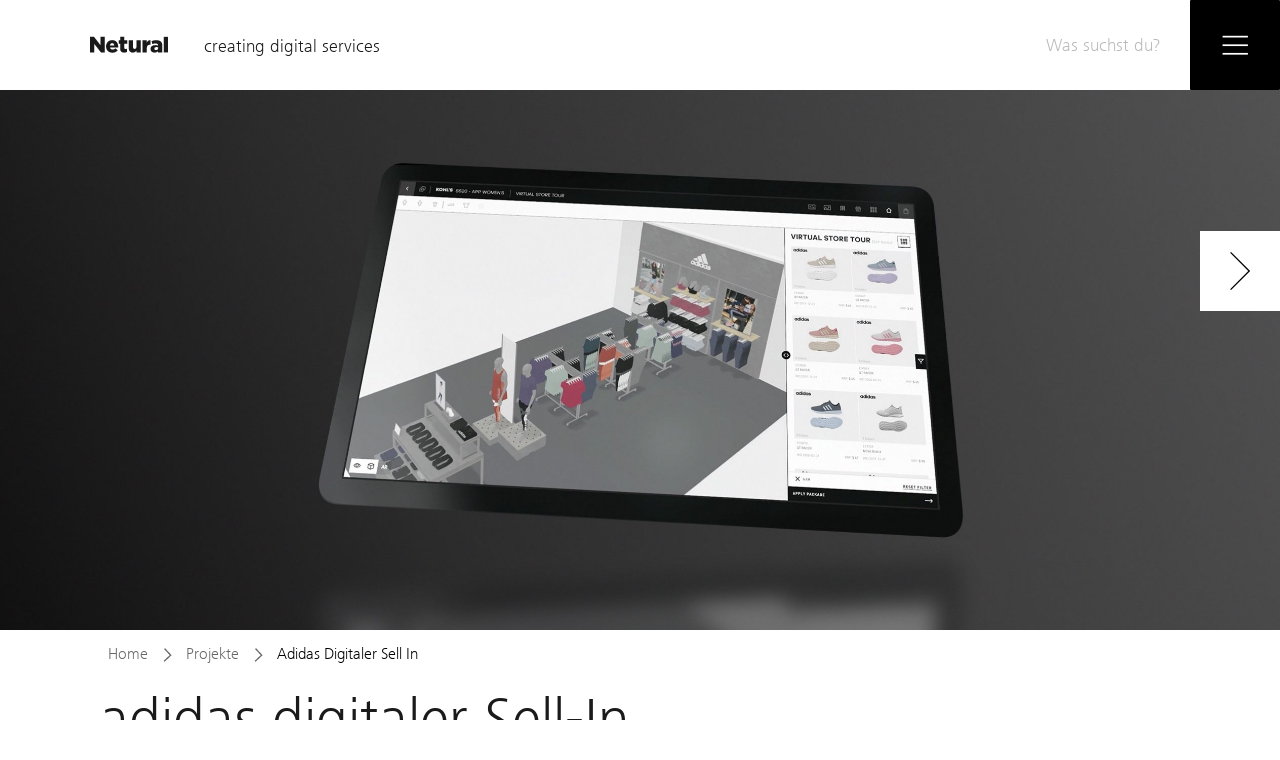

--- FILE ---
content_type: text/html; charset=UTF-8
request_url: https://www.netural.com/de/projekte/adidas-digitaler-sell-in
body_size: 25910
content:
<!DOCTYPE html>
<html lang="de" class="animate-color" style="transition: background-color 5.5s ease;">

<head>
            <!-- Google Tag Manager -->
        <script>(function(w,d,s,l,i){w[l]=w[l]||[];w[l].push({'gtm.start':
        new Date().getTime(),event:'gtm.js'});var f=d.getElementsByTagName(s)[0],
        j=d.createElement(s),dl=l!='dataLayer'?'&l='+l:'';j.async=true;j.src=
        'https://www.googletagmanager.com/gtm.js?id='+i+dl;f.parentNode.insertBefore(j,f);
        })(window,document,'script','dataLayer','GTM-547RTT3');</script>
        <!-- End Google Tag Manager -->
        <meta charset="UTF-8">
    <meta name="viewport" content="width=device-width, maximum-scale=1.0, minimum-scale=1.0, user-scalable=0"/>
    <meta http-equiv="X-UA-Compatible" content="IE=11"/>

    <link rel="canonical" href="https://www.netural.com/de/projekte/adidas-digitaler-sell-in">

                <link rel="alternate" href="https://www.netural.com/de/projekte/adidas-digitaler-sell-in" hreflang="de" />
            <link rel="alternate" href="https://www.netural.com/en/projects/adidas-digital-sell-in" hreflang="en" />
    
    <title>Digitaler Sell-In | Netural</title>
    <meta name="description" content="Die adidas Sell-In Plattform vereinfacht nicht nur für das eigene Verkaufsteam des Sportartikel-Herstellers komplexe Bestellvorgänge enorm, sondern bietet auch ein intuitives, perfekt integriertes und inszeniertes Nutzer-Erlebnis für die adidas Vertriebspartner in der On- und Offline-Markenwelt. ">
    <meta name="indeximage" content="//a.storyblok.com/f/40096/1264x549/78eeee7f4c/adidas-header.jpg">
    <meta name="indexkeywords" content="website, plattform, digital sell-in, digitaler sell-in, b2x, sales digitalisierung, grosshandel, handel">

    <meta name="twitter:card" content="summary_large_image">
    <meta name="twitter:site" content="@netural">
    <meta name="twitter:title" content="Digitaler Sell-In">
    <meta name="twitter:text:title" content="Digitaler Sell-In">
    <meta name="twitter:description" content="Die adidas Sell-In Plattform vereinfacht nicht nur für das eigene Verkaufsteam des Sportartikel-Herstellers komplexe Bestellvorgänge enorm, sondern bietet auch ein intuitives, perfekt integriertes und inszeniertes Nutzer-Erlebnis für die adidas Vertriebspartner in der On- und Offline-Markenwelt. ">
    <meta name="twitter:image" content="https://img.storyblok.com/b3jeliS4VCG-8Ro08oaJOqu4B4A=/fit-in/800x418//f/40096/1264x549/b84b99a29b/adidas-header.jpg">

    <meta property="og:type" content="website">
    <meta property="og:site_name" content="netural">
    <meta property="og:image" content="//a.storyblok.com/f/40096/1264x549/78eeee7f4c/adidas-header.jpg"/>
    <meta property="og:title" content="Digitaler Sell-In"/>
    <meta property="og:description" content="Die adidas Sell-In Plattform vereinfacht nicht nur für das eigene Verkaufsteam des Sportartikel-Herstellers komplexe Bestellvorgänge enorm, sondern bietet auch ein intuitives, perfekt integriertes und inszeniertes Nutzer-Erlebnis für die adidas Vertriebspartner in der On- und Offline-Markenwelt. "/>
    <meta property="og:url" content="www.netural.com/de/projekte/adidas-digitaler-sell-in"/>

    
    <link rel="apple-touch-icon" sizes="57x57" href="/images/apple-icon-57x57.png">
    <link rel="apple-touch-icon" sizes="60x60" href="/images/apple-icon-60x60.png">
    <link rel="apple-touch-icon" sizes="72x72" href="/images/apple-icon-72x72.png">
    <link rel="apple-touch-icon" sizes="76x76" href="/images/apple-icon-76x76.png">
    <link rel="apple-touch-icon" sizes="114x114" href="/images/apple-icon-114x114.png">
    <link rel="apple-touch-icon" sizes="120x120" href="/images/apple-icon-120x120.png">
    <link rel="apple-touch-icon" sizes="144x144" href="/images/apple-icon-144x144.png">
    <link rel="apple-touch-icon" sizes="152x152" href="/images/apple-icon-152x152.png">
    <link rel="apple-touch-icon" sizes="180x180" href="/images/apple-icon-180x180.png">
    <link rel="icon" type="image/png" sizes="192x192" href="/images/android-icon-192x192.png">
    <link rel="icon" type="image/png" sizes="32x32" href="/images/favicon-32x32.png">
    <link rel="icon" type="image/png" sizes="96x96" href="/images/favicon-96x96.png">
    <link rel="icon" type="image/png" sizes="16x16" href="/images/favicon-16x16.png">
    <link rel="manifest" href="/images/manifest.json">
    <link rel="preconnect" href="https://www.googletagmanager.com" crossorigin="crossorigin">
    <meta name="msapplication-TileColor" content="#ffffff">
    <meta name="msapplication-TileImage" content="/images/ms-icon-144x144.png">
    <meta name="theme-color" content="#ffffff">
    <meta name="google-site-verification" content="eSgr-mFvSi-758Ix5K2kjJM_hsFZTsvvO4rHgfbUp5Q" />
    <script>
        var fontversion = '5';
        var fontcache = 'fontcache-netural.com';
    </script>
    <script>
        function addStyles(s) {
            var a = document.createElement('style');
            a.innerHTML = s;
            var sc = document.getElementsByTagName("script")[0];
            sc.parentNode.insertBefore(a, sc);
        }

        try {
            var s = window.localStorage.getItem(fontcache);
            if (s !== null) {
                var parts = s.split('####');
                if (parts.length !== 2 || parts[0] !== fontversion) {
                    window.localStorage.removeItem(fontcache);
                } else {
                    addStyles(parts[1]);
                }
            }
        } catch (e) {
        }
    </script>
    <script>
        var selectDocument = document.getElementsByTagName( 'html' )[0]; // '0' to assign the first (and only `HTML` tag)
        var isDarkDevice = window.matchMedia('(prefers-color-scheme: dark)').matches ? true : false;
        var userDarkMode = window.localStorage.getItem('user-dark-mode-enabled');

        if (userDarkMode === null && isDarkDevice) {
            selectDocument.setAttribute( 'class', 'netural-darkmode' );

            window.localStorage.setItem('user-dark-mode-enabled', '1');
            window.localStorage.setItem('dark-mode-enabled', '1');

        } else if (userDarkMode === '1'){
            selectDocument.setAttribute( 'class', 'netural-darkmode' );

        } else if (userDarkMode === '0'){
            selectDocument.removeAttribute( 'class', 'netural-darkmode' );
        }

    </script>

            <style>@charset "UTF-8";.autocomplete__input,.header__bar_search,.scroll-nav__search,.search-suggestion,.search__input{border:0;border-radius:0;box-sizing:border-box;color:inherit;font:inherit;line-height:normal;margin:0;outline:none;padding:0}.search-suggestion{-webkit-appearance:button;-moz-appearance:button;appearance:button;background:none;overflow:visible}.search-suggestion:focus,.search-suggestion:hover{background:inherit;color:inherit}.reference__awards-image-container{position:relative}.reference__awards-image-container:before{content:"";display:block;padding-top:100%}.reference__awards-image-square{bottom:0;left:0;position:absolute;right:0;top:0}.image__caption a,.news-overview-item__headline,.overview-item h2,.reference__teaser-text a,.text a{position:relative}.image__caption a:after,.news-overview-item__headline:after,.overview-item h2:after,.reference__teaser-text a:after,.text a:after{bottom:-8px;background:#000;height:7px;-webkit-transition:width .3s ease-out,background-color 2s ease;transition:width .3s ease-out,background-color 2s ease;width:0}.image__caption a:focus:after,.image__caption a:focus a:after,.image__caption a:hover:after,.image__caption a:hover a:after,.news-overview-item__headline:focus:after,.news-overview-item__headline:hover:after,.overview-item a:focus h2:after,.overview-item a:hover h2:after,.overview-item h2:focus:after,.overview-item h2:hover:after,.reference__teaser-text a:focus:after,.reference__teaser-text a:focus a:after,.reference__teaser-text a:hover:after,.reference__teaser-text a:hover a:after,.text a:focus:after,.text a:focus a:after,.text a:hover:after,.text a:hover a:after,a:focus .image__caption a:after,a:focus .news-overview-item__headline:after,a:focus .overview-item h2:after,a:focus .reference__teaser-text a:after,a:focus .text a:after,a:hover .image__caption a:after,a:hover .news-overview-item__headline:after,a:hover .overview-item h2:after,a:hover .reference__teaser-text a:after,a:hover .text a:after{width:100%}.uk-container{box-sizing:border-box;max-width:980px;padding:0 25px}@media (min-width:1220px){.uk-container{max-width:1140px;padding:0 35px}}.uk-container:after,.uk-container:before{content:"";display:table}.uk-container:after{clear:both}.uk-container-center{margin-left:auto;margin-right:auto}.uk-clearfix:before{content:"";display:table-cell}.uk-clearfix:after{content:"";display:table;clear:both}.uk-nbfc{overflow:hidden}.uk-nbfc-alt{display:table-cell;width:10000px}.uk-float-left{float:left}.uk-float-right{float:right}[class*=uk-float-]{max-width:100%}[class*=uk-align-]{display:block;margin-bottom:15px}.uk-align-left{margin-right:15px;float:left}.uk-align-right{margin-left:15px;float:right}@media (min-width:768px){.uk-align-medium-left{margin-right:15px;float:left}.uk-align-medium-right{margin-left:15px;float:right}}.uk-align-center{margin-left:auto;margin-right:auto}.uk-vertical-align{font-size:.001px}.uk-vertical-align:before{content:"";display:inline-block;height:100%;vertical-align:middle}.uk-vertical-align-bottom,.uk-vertical-align-middle{display:inline-block;max-width:100%;font-size:1rem}.uk-vertical-align-middle{vertical-align:middle}.uk-vertical-align-bottom{vertical-align:bottom}[class*=uk-height]{box-sizing:border-box}.uk-height-1-1{height:100%}.uk-height-viewport{height:100vh;min-height:600px}.uk-responsive-height,.uk-responsive-width{box-sizing:border-box}.uk-responsive-width{max-width:100%!important;height:auto}.uk-responsive-height{max-height:100%;width:auto}.uk-margin{margin-bottom:15px}*+.uk-margin{margin-top:15px}.uk-margin-top{margin-top:15px!important}.uk-margin-bottom{margin-bottom:15px!important}.uk-margin-left{margin-left:15px!important}.uk-margin-right{margin-right:15px!important}.uk-margin-large{margin-bottom:50px}*+.uk-margin-large{margin-top:50px}.uk-margin-large-top{margin-top:50px!important}.uk-margin-large-bottom{margin-bottom:50px!important}.uk-margin-large-left{margin-left:50px!important}.uk-margin-large-right{margin-right:50px!important}.uk-margin-small{margin-bottom:5px}*+.uk-margin-small{margin-top:5px}.uk-margin-small-top{margin-top:5px!important}.uk-margin-small-bottom{margin-bottom:5px!important}.uk-margin-small-left{margin-left:5px!important}.uk-margin-small-right{margin-right:5px!important}.uk-margin-remove{margin:0!important}.uk-margin-top-remove{margin-top:0!important}.uk-margin-bottom-remove{margin-bottom:0!important}.uk-padding-remove{padding:0!important}.uk-padding-top-remove{padding-top:0!important}.uk-padding-bottom-remove{padding-bottom:0!important}.uk-padding-vertical-remove{padding-top:0!important;padding-bottom:0!important}.uk-border-circle{border-radius:50%}.uk-border-rounded{border-radius:5px}.uk-heading-large{font-size:36px;line-height:42px}@media (min-width:768px){.uk-heading-large{font-size:52px;line-height:64px}}.uk-link-muted,.uk-link-muted:hover,.uk-link-muted a,.uk-link-muted a:hover{color:#444}.uk-link-reset,.uk-link-reset:focus,.uk-link-reset:hover,.uk-link-reset a,.uk-link-reset a:focus,.uk-link-reset a:hover{color:inherit;text-decoration:none}.uk-scrollable-text{height:300px;overflow-y:scroll;-webkit-overflow-scrolling:touch;resize:both}.uk-scrollable-box{box-sizing:border-box;height:170px;padding:10px;border:1px solid #ddd;overflow:auto;-webkit-overflow-scrolling:touch;resize:both}.uk-scrollable-box>:last-child{margin-bottom:0}.uk-overflow-hidden{overflow:hidden}.uk-overflow-container{overflow:auto;-webkit-overflow-scrolling:touch}.uk-overflow-container>:last-child{margin-bottom:0}.uk-position-absolute,[class*=uk-position-bottom],[class*=uk-position-top]{position:absolute!important}.uk-position-top{top:0;left:0;right:0}.uk-position-bottom{bottom:0;left:0;right:0}.uk-position-top-left{top:0;left:0}.uk-position-top-right{top:0;right:0}.uk-position-bottom-left{bottom:0;left:0}.uk-position-bottom-right{bottom:0;right:0}.uk-position-cover{position:absolute;top:0;bottom:0;left:0;right:0}.uk-position-relative{position:relative!important}.uk-position-z-index{z-index:1}.uk-display-block{display:block!important}.uk-display-inline{display:inline!important}.uk-display-inline-block{display:inline-block!important;max-width:100%}@media (min-width:960px){.uk-hidden-large,.uk-visible-medium,.uk-visible-small{display:none!important}}@media (min-width:768px) and (max-width:959px){.uk-hidden-medium,.uk-visible-large,.uk-visible-small{display:none!important}}@media (max-width:767px){.uk-hidden-small,.uk-visible-large,.uk-visible-medium{display:none!important}}.uk-hidden{display:none!important}.uk-hidden,.uk-invisible{visibility:hidden!important}.uk-visible-hover:hover .uk-hidden,.uk-visible-hover:hover .uk-invisible{display:block!important;visibility:visible!important}.uk-visible-hover-inline:hover .uk-hidden,.uk-visible-hover-inline:hover .uk-invisible{display:inline-block!important;visibility:visible!important}.uk-notouch .uk-hidden-notouch,.uk-touch .uk-hidden-touch{display:none!important}html{font:normal 14px/20px Helvetica Neue,Helvetica,Arial,sans-serif;-webkit-text-size-adjust:100%;-ms-text-size-adjust:100%;background:#fff;color:#444}body{margin:0}a{background:transparent}a:active,a:hover{outline:0}.uk-link,a{color:#07d;text-decoration:none;cursor:pointer}.uk-link:hover,a:hover{color:#059;text-decoration:underline}abbr[title]{border-bottom:1px dotted}b,strong{font-weight:700}:not(pre)>code,:not(pre)>kbd,:not(pre)>samp{font-size:12px;font-family:Consolas,monospace,serif;color:#d05;white-space:nowrap}em{color:#d05}ins{text-decoration:none}ins,mark{background:#ffa;color:#444}q{font-style:italic}small{font-size:80%}sub,sup{font-size:75%;line-height:0;position:relative;vertical-align:baseline}sup{top:-.5em}sub{bottom:-.25em}audio,canvas,iframe,img,svg,video{vertical-align:middle}audio,canvas,img,svg,video{max-width:100%;height:auto;box-sizing:border-box}.uk-img-preserve,.uk-img-preserve audio,.uk-img-preserve canvas,.uk-img-preserve img,.uk-img-preserve svg,.uk-img-preserve video{max-width:none}img{border:0}svg:not(:root){overflow:hidden}blockquote,figure{margin:0}address,blockquote,dl,fieldset,figure,ol,p,pre,ul{margin:0 0 15px}*+address,*+blockquote,*+dl,*+fieldset,*+figure,*+ol,*+p,*+pre,*+ul{margin-top:15px}h1,h2,h3,h4,h5,h6{margin:0 0 15px;font-family:Helvetica Neue,Helvetica,Arial,sans-serif;font-weight:400;color:#444;text-transform:none}*+h1,*+h2,*+h3,*+h4,*+h5,*+h6{margin-top:25px}.uk-h1,h1{font-size:36px;line-height:42px}.uk-h2,h2{font-size:24px;line-height:30px}.uk-h3,h3{font-size:18px;line-height:24px}.uk-h4,h4{font-size:16px;line-height:22px}.uk-h5,h5{font-size:14px;line-height:20px}.uk-h6,h6{font-size:12px;line-height:18px}ol,ul{padding-left:30px}ol>li>ol,ol>li>ul,ul>li>ol,ul>li>ul{margin:0}dt{font-weight:700}dd{margin-left:0}hr{box-sizing:content-box;height:0;margin:15px 0;border:0;border-top:1px solid #ddd}address{font-style:normal}blockquote{padding-left:15px;border-left:5px solid #ddd;font-size:16px;line-height:22px;font-style:italic}pre{padding:10px;background:#f5f5f5;font:12px/18px Consolas,monospace,serif;color:#444;-moz-tab-size:4;-o-tab-size:4;tab-size:4;overflow:auto}::-moz-selection{background:#39f;color:#fff;text-shadow:none}::selection{background:#39f;color:#fff;text-shadow:none}article,aside,details,figcaption,figure,footer,header,main,nav,section,summary{display:block}progress{vertical-align:baseline}[hidden],audio:not([controls]),template{display:none}iframe{border:0}@media screen and (max-width:400px){@-ms-viewport{width:device-width}}.uk-grid{display:-webkit-box;display:flex;flex-wrap:wrap;margin:0;padding:0;list-style:none}.uk-grid:after,.uk-grid:before{content:"";display:block;overflow:hidden}.uk-grid:after{clear:both}.uk-grid>*{-webkit-box-flex:0;flex:none;margin:0;float:left}.uk-grid>*>:last-child{margin-bottom:0}.uk-grid{margin-left:-25px}.uk-grid>*{padding-left:25px}.uk-grid+.uk-grid,.uk-grid-margin,.uk-grid>*>.uk-panel+.uk-panel{margin-top:25px}@media (min-width:1220px){.uk-grid{margin-left:-35px}.uk-grid>*{padding-left:35px}.uk-grid+.uk-grid,.uk-grid-margin,.uk-grid>*>.uk-panel+.uk-panel{margin-top:35px}}.uk-grid-collapse{margin-left:0}.uk-grid-collapse>*{padding-left:0}.uk-grid-collapse+.uk-grid-collapse,.uk-grid-collapse>*>.uk-panel+.uk-panel,.uk-grid-collapse>.uk-grid-margin{margin-top:0}.uk-grid-small{margin-left:-10px}.uk-grid-small>*{padding-left:10px}.uk-grid-small+.uk-grid-small,.uk-grid-small>*>.uk-panel+.uk-panel,.uk-grid-small>.uk-grid-margin{margin-top:10px}.uk-grid-medium{margin-left:-25px}.uk-grid-medium>*{padding-left:25px}.uk-grid-medium+.uk-grid-medium,.uk-grid-medium>*>.uk-panel+.uk-panel,.uk-grid-medium>.uk-grid-margin{margin-top:25px}@media (min-width:960px){.uk-grid-large{margin-left:-35px}.uk-grid-large>*{padding-left:35px}.uk-grid-large+.uk-grid-large,.uk-grid-large-margin,.uk-grid-large>*>.uk-panel+.uk-panel{margin-top:35px}}@media (min-width:1220px){.uk-grid-large{margin-left:-50px}.uk-grid-large>*{padding-left:50px}.uk-grid-large+.uk-grid-large,.uk-grid-large-margin,.uk-grid-large>*>.uk-panel+.uk-panel{margin-top:50px}}.uk-grid-divider:not(:empty){margin-left:-25px;margin-right:-25px}.uk-grid-divider>*{padding-left:25px;padding-right:25px}.uk-grid-divider>[class*=uk-width-1-]:not(.uk-width-1-1):nth-child(n+2),.uk-grid-divider>[class*=uk-width-2-]:nth-child(n+2),.uk-grid-divider>[class*=uk-width-3-]:nth-child(n+2),.uk-grid-divider>[class*=uk-width-4-]:nth-child(n+2),.uk-grid-divider>[class*=uk-width-5-]:nth-child(n+2),.uk-grid-divider>[class*=uk-width-6-]:nth-child(n+2),.uk-grid-divider>[class*=uk-width-7-]:nth-child(n+2),.uk-grid-divider>[class*=uk-width-8-]:nth-child(n+2),.uk-grid-divider>[class*=uk-width-9-]:nth-child(n+2){border-left:1px solid #ddd}@media (min-width:768px){.uk-grid-divider>[class*=uk-width-medium-]:not(.uk-width-medium-1-1):nth-child(n+2){border-left:1px solid #ddd}}@media (min-width:960px){.uk-grid-divider>[class*=uk-width-large-]:not(.uk-width-large-1-1):nth-child(n+2){border-left:1px solid #ddd}}@media (min-width:1220px){.uk-grid-divider:not(:empty){margin-left:-35px;margin-right:-35px}.uk-grid-divider>*{padding-left:35px;padding-right:35px}.uk-grid-divider:empty{margin-top:35px;margin-bottom:35px}}.uk-grid-divider:empty{margin-top:25px;margin-bottom:25px;border-top:1px solid #ddd}.uk-grid-match>*{display:-webkit-box;display:flex;flex-wrap:wrap}.uk-grid-match>*>*{-webkit-box-flex:0;flex:none}.uk-grid-match>*>*,[class*=uk-grid-width]>*{box-sizing:border-box;width:100%}.uk-grid-width-1-2>*{width:50%}.uk-grid-width-1-3>*{width:33.333%}.uk-grid-width-1-4>*{width:25%}.uk-grid-width-1-5>*{width:20%}.uk-grid-width-1-6>*{width:16.666%}.uk-grid-width-1-10>*{width:10%}.uk-grid-width-auto>*{width:auto}@media (min-width:480px){.uk-grid-width-small-1-1>*{width:100%}.uk-grid-width-small-1-2>*{width:50%}.uk-grid-width-small-1-3>*{width:33.333%}.uk-grid-width-small-1-4>*{width:25%}.uk-grid-width-small-1-5>*{width:20%}.uk-grid-width-small-1-6>*{width:16.666%}.uk-grid-width-small-1-10>*{width:10%}}@media (min-width:768px){.uk-grid-width-medium-1-1>*{width:100%}.uk-grid-width-medium-1-2>*{width:50%}.uk-grid-width-medium-1-3>*{width:33.333%}.uk-grid-width-medium-1-4>*{width:25%}.uk-grid-width-medium-1-5>*{width:20%}.uk-grid-width-medium-1-6>*{width:16.666%}.uk-grid-width-medium-1-10>*{width:10%}}@media (min-width:960px){.uk-grid-width-large-1-1>*{width:100%}.uk-grid-width-large-1-2>*{width:50%}.uk-grid-width-large-1-3>*{width:33.333%}.uk-grid-width-large-1-4>*{width:25%}.uk-grid-width-large-1-5>*{width:20%}.uk-grid-width-large-1-6>*{width:16.666%}.uk-grid-width-large-1-10>*{width:10%}}@media (min-width:1220px){.uk-grid-width-xlarge-1-1>*{width:100%}.uk-grid-width-xlarge-1-2>*{width:50%}.uk-grid-width-xlarge-1-3>*{width:33.333%}.uk-grid-width-xlarge-1-4>*{width:25%}.uk-grid-width-xlarge-1-5>*{width:20%}.uk-grid-width-xlarge-1-6>*{width:16.666%}.uk-grid-width-xlarge-1-10>*{width:10%}}[class*=uk-width]{box-sizing:border-box;width:100%}.uk-width-1-1{width:100%}.uk-width-1-2,.uk-width-2-4,.uk-width-3-6,.uk-width-5-10{width:50%}.uk-width-1-3,.uk-width-2-6{width:33.333%}.uk-width-2-3,.uk-width-4-6{width:66.666%}.uk-width-1-4{width:25%}.uk-width-3-4{width:75%}.uk-width-1-5,.uk-width-2-10{width:20%}.uk-width-2-5,.uk-width-4-10{width:40%}.uk-width-3-5,.uk-width-6-10{width:60%}.uk-width-4-5,.uk-width-8-10{width:80%}.uk-width-1-6{width:16.666%}.uk-width-5-6{width:83.333%}.uk-width-1-10{width:10%}.uk-width-3-10{width:30%}.uk-width-7-10{width:70%}.uk-width-9-10{width:90%}@media (min-width:480px){.uk-width-small-1-1{width:100%}.uk-width-small-1-2,.uk-width-small-2-4,.uk-width-small-3-6,.uk-width-small-5-10{width:50%}.uk-width-small-1-3,.uk-width-small-2-6{width:33.333%}.uk-width-small-2-3,.uk-width-small-4-6{width:66.666%}.uk-width-small-1-4{width:25%}.uk-width-small-3-4{width:75%}.uk-width-small-1-5,.uk-width-small-2-10{width:20%}.uk-width-small-2-5,.uk-width-small-4-10{width:40%}.uk-width-small-3-5,.uk-width-small-6-10{width:60%}.uk-width-small-4-5,.uk-width-small-8-10{width:80%}.uk-width-small-1-6{width:16.666%}.uk-width-small-5-6{width:83.333%}.uk-width-small-1-10{width:10%}.uk-width-small-3-10{width:30%}.uk-width-small-7-10{width:70%}.uk-width-small-9-10{width:90%}}@media (min-width:768px){.uk-width-medium-1-1{width:100%}.uk-width-medium-1-2,.uk-width-medium-2-4,.uk-width-medium-3-6,.uk-width-medium-5-10{width:50%}.uk-width-medium-1-3,.uk-width-medium-2-6{width:33.333%}.uk-width-medium-2-3,.uk-width-medium-4-6{width:66.666%}.uk-width-medium-1-4{width:25%}.uk-width-medium-3-4{width:75%}.uk-width-medium-1-5,.uk-width-medium-2-10{width:20%}.uk-width-medium-2-5,.uk-width-medium-4-10{width:40%}.uk-width-medium-3-5,.uk-width-medium-6-10{width:60%}.uk-width-medium-4-5,.uk-width-medium-8-10{width:80%}.uk-width-medium-1-6{width:16.666%}.uk-width-medium-5-6{width:83.333%}.uk-width-medium-1-10{width:10%}.uk-width-medium-3-10{width:30%}.uk-width-medium-7-10{width:70%}.uk-width-medium-9-10{width:90%}}@media (min-width:960px){.uk-width-large-1-1{width:100%}.uk-width-large-1-2,.uk-width-large-2-4,.uk-width-large-3-6,.uk-width-large-5-10{width:50%}.uk-width-large-1-3,.uk-width-large-2-6{width:33.333%}.uk-width-large-2-3,.uk-width-large-4-6{width:66.666%}.uk-width-large-1-4{width:25%}.uk-width-large-3-4{width:75%}.uk-width-large-1-5,.uk-width-large-2-10{width:20%}.uk-width-large-2-5,.uk-width-large-4-10{width:40%}.uk-width-large-3-5,.uk-width-large-6-10{width:60%}.uk-width-large-4-5,.uk-width-large-8-10{width:80%}.uk-width-large-1-6{width:16.666%}.uk-width-large-5-6{width:83.333%}.uk-width-large-1-10{width:10%}.uk-width-large-3-10{width:30%}.uk-width-large-7-10{width:70%}.uk-width-large-9-10{width:90%}}@media (min-width:1220px){.uk-width-xlarge-1-1{width:100%}.uk-width-xlarge-1-2,.uk-width-xlarge-2-4,.uk-width-xlarge-3-6,.uk-width-xlarge-5-10{width:50%}.uk-width-xlarge-1-3,.uk-width-xlarge-2-6{width:33.333%}.uk-width-xlarge-2-3,.uk-width-xlarge-4-6{width:66.666%}.uk-width-xlarge-1-4{width:25%}.uk-width-xlarge-3-4{width:75%}.uk-width-xlarge-1-5,.uk-width-xlarge-2-10{width:20%}.uk-width-xlarge-2-5,.uk-width-xlarge-4-10{width:40%}.uk-width-xlarge-3-5,.uk-width-xlarge-6-10{width:60%}.uk-width-xlarge-4-5,.uk-width-xlarge-8-10{width:80%}.uk-width-xlarge-1-6{width:16.666%}.uk-width-xlarge-5-6{width:83.333%}.uk-width-xlarge-1-10{width:10%}.uk-width-xlarge-3-10{width:30%}.uk-width-xlarge-7-10{width:70%}.uk-width-xlarge-9-10{width:90%}}@media (min-width:768px){[class*=uk-pull-],[class*=uk-push-]{position:relative}.uk-push-1-2,.uk-push-2-4,.uk-push-3-6,.uk-push-5-10{left:50%}.uk-push-1-3,.uk-push-2-6{left:33.333%}.uk-push-2-3,.uk-push-4-6{left:66.666%}.uk-push-1-4{left:25%}.uk-push-3-4{left:75%}.uk-push-1-5,.uk-push-2-10{left:20%}.uk-push-2-5,.uk-push-4-10{left:40%}.uk-push-3-5,.uk-push-6-10{left:60%}.uk-push-4-5,.uk-push-8-10{left:80%}.uk-push-1-6{left:16.666%}.uk-push-5-6{left:83.333%}.uk-push-1-10{left:10%}.uk-push-3-10{left:30%}.uk-push-7-10{left:70%}.uk-push-9-10{left:90%}.uk-pull-1-2,.uk-pull-2-4,.uk-pull-3-6,.uk-pull-5-10{left:-50%}.uk-pull-1-3,.uk-pull-2-6{left:-33.333%}.uk-pull-2-3,.uk-pull-4-6{left:-66.666%}.uk-pull-1-4{left:-25%}.uk-pull-3-4{left:-75%}.uk-pull-1-5,.uk-pull-2-10{left:-20%}.uk-pull-2-5,.uk-pull-4-10{left:-40%}.uk-pull-3-5,.uk-pull-6-10{left:-60%}.uk-pull-4-5,.uk-pull-8-10{left:-80%}.uk-pull-1-6{left:-16.666%}.uk-pull-5-6{left:-83.333%}.uk-pull-1-10{left:-10%}.uk-pull-3-10{left:-30%}.uk-pull-7-10{left:-70%}.uk-pull-9-10{left:-90%}}.uk-list{padding:0;list-style:none}.uk-list>li:after,.uk-list>li:before{content:"";display:table}.uk-list>li:after{clear:both}.uk-list>li>:last-child{margin-bottom:0}.uk-list ul{margin:0;padding-left:20px;list-style:none}.uk-list-line>li:nth-child(n+2){margin-top:5px;padding-top:5px;border-top:1px solid #ddd}.uk-list-striped>li{padding:5px}.uk-list-striped>li:nth-of-type(odd){background:#f5f5f5}.uk-list-space>li:nth-child(n+2){margin-top:10px}.uk-cover-background{background-position:50% 50%;background-size:cover;background-repeat:no-repeat}.uk-cover{overflow:hidden}.uk-cover-object{width:auto;height:auto;min-width:100%;min-height:100%;max-width:none}.uk-cover-object,[data-uk-cover]{position:relative;left:50%;top:50%;-webkit-transform:translate(-50%,-50%);transform:translate(-50%,-50%)}.uk-text-small{font-size:11px;line-height:16px}.uk-text-large{font-size:18px;line-height:24px;font-weight:400}.uk-text-bold{font-weight:700}.uk-text-muted{color:#999!important}.uk-text-primary{color:#2d7091!important}.uk-text-success{color:#659f13!important}.uk-text-warning{color:#e28327!important}.uk-text-danger{color:#d85030!important}.uk-text-contrast{color:#fff!important}.uk-text-left{text-align:left!important}.uk-text-right{text-align:right!important}.uk-text-center{text-align:center!important}.uk-text-justify{text-align:justify!important}.uk-text-top{vertical-align:top!important}.uk-text-middle{vertical-align:middle!important}.uk-text-bottom{vertical-align:bottom!important}@media (max-width:959px){.uk-text-center-medium{text-align:center!important}.uk-text-left-medium{text-align:left!important}}@media (max-width:767px){.uk-text-center-small{text-align:center!important}.uk-text-left-small{text-align:left!important}}.uk-text-nowrap,.uk-text-truncate{white-space:nowrap}.uk-text-truncate{overflow:hidden;text-overflow:ellipsis}.uk-text-break{word-wrap:break-word;-webkit-hyphens:auto;-ms-hyphens:auto;hyphens:auto}.uk-text-capitalize{text-transform:capitalize!important}.uk-text-lowercase{text-transform:lowercase!important}.uk-text-uppercase{text-transform:uppercase!important}body,html{color:#1a1a1a;font-family:fnlt,Helvetica Neue,Helvetica,sans-serif;font-size:20px;margin:0;overflow-x:hidden;padding:0;position:relative;text-rendering:optimizeLegibility;-webkit-transition:color 2s ease;transition:color 2s ease;scroll-behavior:smooth}body ::-moz-selection,html ::-moz-selection{background:#000!important;color:#fff!important}body ::selection,html ::selection{background:#000!important;color:#fff!important}body.no-scroll,html.no-scroll{overflow:hidden}.grecaptcha-badge{bottom:auto!important}.cookie-show{bottom:142px}@media (min-width:480px){.cookie-show{bottom:130px}}@media (min-width:768px){.cookie-show{bottom:130px}}@media (min-width:859px){.cookie-show{bottom:115px}}@media (min-width:960px){.cookie-show{bottom:115px}}@media (min-width:986px){.cookie-show{bottom:80px}}.netural-darkmode body,.netural-darkmode html{background-color:#1f1f1f;color:#f0f0f0}.netural-darkmode .root{background-color:#1f1f1f}.netural-darkmode h1,.netural-darkmode h2,.netural-darkmode h3,.netural-darkmode h4,.netural-darkmode h5,.netural-darkmode h6{color:#f0f0f0}.netural-darkmode .hero-swiper .hero-swiper__link,.netural-darkmode .hero-swiper .hero-swiper__text-tippexd span{color:#000}.netural-darkmode .contact-form input,.netural-darkmode .contact-form select,.netural-darkmode .contact-form textarea{color:#f0f0f0}.netural-darkmode button,.netural-darkmode input,.netural-darkmode select,.netural-darkmode textarea{background-color:#1f1f1f;color:#f0f0f0;-webkit-transition:color 2s ease;transition:color 2s ease}.netural-darkmode .form__privacy-policy a{color:#f0f0f0}.netural-darkmode .form .float-label-line{background-color:#f0f0f0!important}.netural-darkmode .header__bar{background:#1f1f1f}.netural-darkmode .navigation_list{color:#f0f0f0}.netural-darkmode .navigation__main_item:hover{color:#fff}.netural-darkmode .navigation{background:#1f1f1f}.netural-darkmode .text--big-underline:after,.netural-darkmode .text--big-underline:before{background:#f0f0f0}.netural-darkmode .customer-overview-item img{background:#fff}.netural-darkmode .header__bar_box,.netural-darkmode .navigation__box,.netural-darkmode .scroll-nav__button{background:#fff;-webkit-transition:background-color 2s ease;transition:background-color 2s ease}@media (max-width:479px){.netural-darkmode .header__bar_box,.netural-darkmode .navigation__box,.netural-darkmode .scroll-nav__button{background:#1f1f1f}}.netural-darkmode .header__bar_box .icon,.netural-darkmode .navigation__box .icon,.netural-darkmode .scroll-nav__button .icon{fill:#000}@media (max-width:479px){.netural-darkmode .header__bar_box .icon,.netural-darkmode .navigation__box .icon,.netural-darkmode .scroll-nav__button .icon{fill:#fff}}.netural-darkmode .header__bar_search{color:#f0f0f0!important}.netural-darkmode input.header__bar_search{background:#1f1f1f;-webkit-transition:background-color 2s ease;transition:background-color 2s ease}.netural-darkmode .scroll-nav__wrapper{background:#1f1f1f}.netural-darkmode .link--big-underline:after,.netural-darkmode .link--underline:after{background:#f0f0f0}.netural-darkmode .link--big-underline:before,.netural-darkmode .link--underline:before{background:#b2b2b2}.netural-darkmode .link--big-underline:hover:after,.netural-darkmode hr:after{background:#f0f0f0}.netural-darkmode .story-navigation__next,.netural-darkmode .story-navigation__prev{background-color:#1f1f1f}.netural-darkmode .story-navigation__next-inner,.netural-darkmode .story-navigation__next-inner:hover,.netural-darkmode .story-navigation__prev-inner,.netural-darkmode .story-navigation__prev-inner:hover{color:#f0f0f0}.netural-darkmode .text a:hover:after,.netural-darkmode a:hover:after{background:#f0f0f0}.netural-darkmode .icon:hover{fill:#f0f0f0}.netural-darkmode .social-share__item:hover .icon{color:#fff}.netural-darkmode .social-share__item a .icon svg path{fill:#f0f0f0!important}.netural-darkmode .link--underline.link--underline-active:after,.netural-darkmode .link--underline:focus:after,.netural-darkmode .link--underline:hover:after{background:#f0f0f0}.netural-darkmode .link--underline{color:#f0f0f0;-webkit-transition:color 2s ease;transition:color 2s ease}.netural-darkmode .button{background:#f0f0f0;color:#1f1f1f}.netural-darkmode .button:hover{color:#f0f0f0;-webkit-transition:none;transition:none}.netural-darkmode .solution-contact-form-modal{background-color:#1f1f1f}.netural-darkmode .solution-contact-form-modal__close{background-color:#f0f0f0}.netural-darkmode span.featurelist-item__icon svg{fill:#f0f0f0!important}.netural-darkmode .reference__customer{color:#f0f0f0}.netural-darkmode .error-page__link:before,.netural-darkmode .image__caption a:before,.netural-darkmode .impression-overview-swiper .impression-overview-swiper__headline:before,.netural-darkmode .news-overview-item__headline:before,.netural-darkmode .overview-item h2:before,.netural-darkmode .reference__teaser-text a:before,.netural-darkmode .text--big-underline:before,.netural-darkmode .text a:before,.netural-darkmode hr:before{background:#b2b2b2}.netural-darkmode .form .float-label textarea:placeholder-shown:not(:focus)+label{top:40px}.netural-darkmode .form .float-label textarea:placeholder-shown:not(:focus){height:2em}.netural-darkmode .awards-swiper .awards-swiper-slide__name{color:#1f1f1f}.netural-darkmode .newsletter-form input{color:#f0f0f0}.netural-darkmode .cookiebar__button{color:#000}.netural-darkmode .header__bar_search.header__bar_search--visible{background-color:#1f1f1f}.netural-darkmode .reference-swiper .swiper__next .icon,.netural-darkmode .reference-swiper .swiper__prev .icon{fill:#f0f0f0}@media (min-width:1075px){.netural-darkmode .swiper__next .icon,.netural-darkmode .swiper__prev .icon{fill:#f0f0f0!important}}.netural-darkmode .BambooHR-ATS-blankState,.netural-darkmode .BambooHR-ATS-board,.netural-darkmode .BambooHR-ATS-board li,.netural-darkmode .BambooHR-ATS-Jobs-Item a{color:#f0f0f0!important}.netural-darkmode .BambooHR-ATS-Jobs-Item a:after{background:#f0f0f0!important}.root{background-color:#fff;overflow:hidden;position:relative;-webkit-transition:background-color 2s ease,margin-top .5s ease;transition:background-color 2s ease,margin-top .5s ease}.text a{text-decoration:underline;text-underline-offset:4px;-webkit-text-decoration-color:#b2b2b2;text-decoration-color:#b2b2b2}.text a:hover{text-decoration:underline;-webkit-text-decoration-color:#000;text-decoration-color:#000}.text a:after,.text a:before{background:transparent}a{color:#676767}a,a:hover{text-decoration:none}a:hover{color:#1a1a1a}.image__caption a,.reference__teaser-text a,.text a{position:relative}a .text{color:#1a1a1a}.netural-darkmode a:not(.link--tag) .text,.netural-darkmode a:not(.link--tag):hover{color:#fff}.overview-image{position:absolute;top:50%;-webkit-transform:translateY(-25%);transform:translateY(-25%)}@media (min-width:1525px){.overview-image{left:60%;-webkit-transform:translateX(-100%) translateY(-25%);transform:translateX(-100%) translateY(-25%)}}@media (min-width:1650px){.overview-image{left:55%}}@media (min-width:1800px){.overview-image{left:45%}}.overview-image-text{width:50%!important}@media (min-width:1525px){.overview-image-text{left:55%!important}}.overview-image-text-mobile{width:60%}.overview-text-mobile>p{font-size:14px}.overview-text>p{font-size:14px;position:absolute;top:20%}.overview-image--right{left:0;padding-right:0;position:absolute}@media (min-width:1400px){.overview-image--right{left:auto;right:0}}.overview-image--left{left:0;padding-right:0;position:absolute}.overview-image--middle{top:50%;-webkit-transform:translateY(-50%);transform:translateY(-50%)}.overview-image-top{margin-top:-40px}@media (max-width:768px){.overview-image-top-mobile-hidden{display:none}}@media (min-width:768px){.overview-image-top-desktop-hidden{display:none}}@media (min-width:768px){.overview-section-after{margin-top:-90px!important}}.overview-image-top-section{margin-top:50px}@media (max-width:768px){.overview-image-top-section{margin-top:0}}button{-webkit-appearance:none;-moz-appearance:none;appearance:none;background:none;border:0;border-radius:1px;box-sizing:border-box;color:inherit;cursor:pointer;font:inherit;line-height:normal;margin:0;outline:none;overflow:visible;padding:0;text-align:inherit;-webkit-user-select:none;-moz-user-select:none;-ms-user-select:none;user-select:none}.netural-darkmode .button--anchor{color:#1a1a1a!important;background-color:#d9d9d9!important;border-color:#d9d9d9!important}.netural-darkmode .button--anchor:hover{background-color:#fff!important;border-color:#fff!important}.button{background:#000;border:1px solid #000;border-radius:1px;color:#fff;cursor:pointer;display:inline-block;font-size:18px;padding:15px 20px;text-align:center;-webkit-transition:opacity .2s ease,background .2s ease,-webkit-transform .2s ease;transition:opacity .2s ease,background .2s ease,-webkit-transform .2s ease;transition:opacity .2s ease,background .2s ease,transform .2s ease;transition:opacity .2s ease,background .2s ease,transform .2s ease,-webkit-transform .2s ease}.button:hover{background:#333;color:#fff;-webkit-transform:scale(1.01);transform:scale(1.01)}.button svg{margin-right:15px}.button.button--inverse{background:#fff;color:#000}.button.button--inverse:hover{background:#f7f7f7;-webkit-transition:none;transition:none}.button.button--inverse:hover svg path{fill:#000}.button.button--anchor{box-shadow:0 22px 20px -10px rgba(0,0,0,.15);padding:13px 24px;font-size:18px}.button.button--anchor:hover{color:#fff}.button.button--anchor-text{background:none}.button.button--image{z-index:10;position:absolute;bottom:0;margin-bottom:-25px}.button.button--disabled{color:#bababa;border:1px solid #bababa;pointer-events:none;cursor:not-allowed}.button.button--disabled:hover{color:#bababa!important;background:#fff;border:1px solid #bababa;cursor:default}.button.button--disabled:hover svg path{fill:#bababa!important}.cursor--not-allowed{cursor:not-allowed}.cc-tag-activate-btn{margin-bottom:40px;margin-top:30px}iframe{max-width:100%}.slideshare--last{margin-bottom:10px}h1,h2,h3,h4,h5,h6{color:#1a1a1a;font-family:fnlt,Helvetica Neue,Helvetica,sans-serif}h2{font-size:30px;line-height:1.35}.uk-margin-medium-top{margin-top:20px!important}.uk-margin-medium-right{margin-right:30px!important}.uk-margin-medium-bottom{margin-bottom:30px!important}.uk-margin-small-right{margin-right:10px!important}.header__bar{background:#fff;height:90px;max-height:90px;padding-left:25px;-webkit-transition:padding-left .5s ease;transition:padding-left .5s ease}@media (min-width:1245px){.header__bar{padding-left:90px}}.header__logo{display:inline-block;font-size:78px}.header__logo,.header__logo:hover{color:currentColor}.header__logo svg{height:90px}.header__logo span{font-size:18px;padding-left:15px;position:relative;top:1px;vertical-align:middle}@media (max-width:767px){.header__logo span{display:none}}@media (min-width:769px){.header__logo__nav{display:none}}button.header__bar_search{color:#bababa;-webkit-transition:color 2s ease;transition:color 2s ease}@media (max-width:480px){input.text--large{font-size:18px!important}}.header__bar_search{font-size:18px;height:90px;padding-right:30px;text-align:left;-webkit-transition:font-size .2s ease;transition:font-size .2s ease}@media (max-width:768px){.header__bar_search{display:none}}.header__bar_search.header__bar_search--visible{display:block;visibility:visible;-webkit-transition:background-color 2s ease;transition:background-color 2s ease}@media (max-width:480px){.header__bar_search{padding-right:10px}.root--open .header__bar_search{padding-right:30px}}.header__bar_search-icon{cursor:pointer;font-size:24px;height:100%;padding:0 30px}@media (min-width:769px){.header__bar_search-icon{display:none!important}}@media (max-width:480px){.header__bar_search-icon{padding:0 10px}.root--open .header__bar_search-icon{padding:0 30px}}.header__bar_search-icon--left{float:left!important}.header__bar_search-close-icon{cursor:pointer;font-size:24px;height:100%;padding:0 30px}@media (min-width:769px){.header__bar_search-close-icon{display:none!important}}@media (max-width:480px){.header__bar_search-close-icon{padding:0 10px}.root--open .header__bar_search-close-icon{padding:0 30px}}.header__bar_box{background:#000;cursor:pointer;height:90px;position:relative;width:90px;-webkit-transition:background-color 2s ease;transition:background-color 2s ease}.header__bar_box .icon{fill:#fff;height:30px;left:50%;position:absolute;top:50%;-webkit-transform:translate(-50%,-50%);transform:translate(-50%,-50%);width:30px;-webkit-transition:fill 2s ease;transition:fill 2s ease}@media (max-width:480px){.header__bar_box{background:#fff}.header__bar_box .icon{fill:#000}}.transition-dark-mode{-webkit-transition:background-color 2s ease,margin-top .5s ease;transition:background-color 2s ease,margin-top .5s ease}.header-navigation-wrapper{position:relative}@media (min-width:769px){.header-navigation-wrapper{display:none}}@media (max-width:768px){.visible-medium{display:none!important}}@media (min-width:769px){.hidden-medium,.visible-small{display:none!important}}.hero-swiper{margin-left:auto;margin-right:auto;max-width:1680px;text-align:center;padding:0;position:relative;-webkit-transition:padding-left .5s ease,padding-right .5s ease;transition:padding-left .5s ease,padding-right .5s ease}@media (min-width:1245px){.hero-swiper{padding:0 90px}}@media (max-width:769px){.hero-swiper{margin-bottom:50px}}.hero-swiper .swiper-container{height:100%;margin-left:auto;margin-right:auto;width:100%}.hero-swiper .swiper-slide{position:relative;text-align:center}.hero-swiper .swiper-slide a{position:relative}.hero-swiper .swiper-slide a:before{background:rgba(0,0,0,.05);content:" ";display:block;height:100%;left:0;position:absolute;top:0;width:100%}.hero-swiper .hero-swiper__text{bottom:0;left:0;position:absolute;text-align:left;width:100%}.hero-swiper .hero-swiper__text .hero-swiper__text-tippexd{margin-bottom:30px;text-indent:0}.hero-swiper .hero-swiper__text .hero-swiper__text-tippexd.hero-swiper__text-tippexd--no-margin{margin-bottom:20px}.hero-swiper .hero-swiper__text .hero-swiper__text-tippexd span{background-color:#fff;background:-webkit-gradient(linear,left top,left bottom,color-stop(10%,transparent),color-stop(10%,#fff));background:linear-gradient(transparent 10%,#fff 0);display:inline-block;line-height:1;padding:0 4px}.hero-swiper .hero-swiper__text .hero-swiper__text-tippexd--no-margin{margin-bottom:0!important}.hero-swiper .hero-swiper__text .tippexed--subheadline{margin-top:10px!important}.hero-swiper .hero-swiper__text .tippexed--subheadline span{padding-top:8px;padding-bottom:4px;font-size:24px!important}@media (max-width:768px){.hero-swiper .hero-swiper__text .tippexed--subheadline span{padding-top:6px;font-size:18px!important}}.hero-swiper .swiper__next,.hero-swiper .swiper__prev{top:32.5vh}.hero-swiper .hero-swiper__image{max-height:65vh;min-height:250px}@media (min-width:769px){.hero-swiper .hero-swiper__image--mobile{display:none}}@media (max-width:768px){.hero-swiper .hidden--mobile{display:none}}@media (min-width:768px){.hero-swiper .hidden--desktop{display:none}}.hero-swiper .hidden--desktop-headline{padding-left:25px}.hero-swiper .hero-swiper__image--small{max-height:50vh;min-height:200px;-webkit-transition:-webkit-transform .3s ease;transition:-webkit-transform .3s ease;transition:transform .3s ease;transition:transform .3s ease,-webkit-transform .3s ease}@media (max-width:768px){.hero-swiper .hero-swiper__image--small{max-height:80vh;min-height:400px}}.hero-swiper .hero-swiper-link .hero-swiper__image--small{background-color:#fff}.hero-swiper .hero-swiper-link:hover .hero-swiper__image--small{opacity:.8}.hero-swiper .hero-swiper__link{background:#fff;display:inline-block;font-size:18px;margin-bottom:30px;padding:0 2px 2px;position:relative}.hero-swiper .hero-swiper__link:after{border-bottom:1px solid #000;bottom:2px;content:"";display:block;left:2.5%;position:absolute;width:95%}.hero-swiper .reference__header-img{margin:0;max-height:65vh}.hero-swiper .reference__header-img.reference__header-img-video--visible{min-height:0}.hero-swiper .reference__header-img .video{margin:0}.hero-swiper--full{padding:0!important}@media (min-width:768px){.swiper-wrapper--margin{margin-left:25px;margin-right:25px}}.uk-container>.hero-text-small{margin-bottom:80px!important}@media (max-width:480px){.uk-container>.hero-text-small{font-size:35px!important;margin-bottom:30px!important}}.navigation__wrapper{overflow:hidden;top:0;width:100%;background:#fff;clear:both;left:0;position:absolute;right:0}@media (max-width:768px){.navigation__wrapper{z-index:1000;display:none}}.navigation__wrapper.scroll-nav-navigation{position:fixed}.navigation__wrapper--active{box-shadow:0 8px 20px 0 rgba(0,0,0,.1)}@media (max-width:768px){.navigation__wrapper--active{display:block}}.navigation-header__wrapper{display:-webkit-box;display:flex;-webkit-box-align:center;align-items:center;position:absolute;top:0;right:0}.navigation__box{background:#fff;cursor:pointer;height:90px;position:relative;width:90px;-webkit-transition:background-color 2s ease;transition:background-color 2s ease}.navigation__box .icon{fill:#000;height:30px;left:50%;position:absolute;top:50%;-webkit-transform:translate(-50%,-50%);transform:translate(-50%,-50%);width:30px;-webkit-transition:fill 2s ease;transition:fill 2s ease}.navigation{background:#fff;padding-bottom:30px;-webkit-transition:background-color 2s ease;transition:background-color 2s ease}@media (min-width:769px) and (max-width:1200px){.navigation{padding:60px 120px}}@media (min-width:769px) and (max-width:850px){.navigation{padding:30px 120px}}.navigation_list{color:#000;display:inline-block;list-style-type:none;margin:0;padding:0;width:100%;-webkit-transition:color 2s ease;transition:color 2s ease}.navigation_link{border-color:transparent!important;font-weight:300}.navigation_link.link--underline:before{display:none}.navigation_link.link--underline:after{background:#000}.navigation_list_item{line-height:1;margin-top:20px}@media (max-width:768px){.navigation_list_item:first-child{margin-top:40px}}.navigation_list_item:first-child{margin-top:0}.navigation__main_item{display:inline-block;line-height:1;margin-right:30px;padding-bottom:10px;padding-top:10px;-webkit-transition:margin-right .5s ease;transition:margin-right .5s ease;will-change:transform}@media (max-width:768px){.navigation__main_item{display:block;text-align:left!important}}@media (max-width:1200px){.navigation__main_item{margin-right:20px}}@media (max-width:768px){.navigation__main_item{margin-top:20px}}@media (min-width:1600px){.navigation__main_item{margin-right:45px}}.navigation__main_item:last-child{margin-right:0}.navigation__list--main{display:block;margin-top:-10px;text-align:center}@media (min-width:1201px){.navigation__list--main{margin-top:50px}}.navigation_dark_mode_mobile{float:right}@media (min-width:769px){.navigation_dark_mode_mobile{display:none}}.navigation_dark_mode_desktop{right:0;position:absolute}@media (max-width:768px){.navigation_dark_mode_desktop{display:none}}.navigation_dark_mode{font-size:15px;text-align:left;padding-left:25px;margin-bottom:15px;padding-right:20px}.navigation_dark_mode a{font-size:18px}@media (max-width:950px) and (min-width:769px){.navigation_dark_mode a{font-size:15px}}@media (min-width:769px){.navigation_dark_mode{text-align:right;padding-left:0;margin-bottom:0}}@media (min-width:1201px){.navigation_dark_mode{padding-right:20px;width:10%;float:right;margin-top:60px}}.navigation__aside{font-size:15px;left:0;padding:30px 25px 0;-webkit-transition:padding-left .5s ease;transition:padding-left .5s ease;will-change:transition}@media (min-width:769px){.navigation__aside{padding:0 0 0 30px;position:absolute;margin-top:60px;top:0}}@media (min-width:1245px){.navigation__aside{padding-left:90px}}@media (max-width:950px) and (min-width:769px){.navigation__aside a{font-size:15px}}@media (max-width:850px) and (min-width:769px){.navigation__aside{margin-top:30px}}.netural-darkmode .navigation__aside .navigation_link,.netural-darkmode .navigation__main_item .navigation_link,.netural-darkmode .navigation_dark_mode .navigation_link{border-bottom:transparent!important}.netural-darkmode .navigation__aside .link--underline-active,.netural-darkmode .navigation__main_item .link--underline-active,.netural-darkmode .navigation_dark_mode .link--underline-active{border-bottom:1px solid #fff!important}.icon{fill:currentColor;height:1em;stroke:currentColor;stroke-width:0;width:1em}.icon-play-button{fill:#000!important}.job{padding-bottom:90px}.job__back-link{font-size:18px}.job__title{font-size:50px;line-height:50px}.jobs--text{margin-top:10px}.job__locations{padding-bottom:20px}.job__contact{padding-top:25%;-webkit-transform:translateX(-60px);transform:translateX(-60px)}.job__contact img{max-width:100px}.job__contact p{font-size:16px}.job__contact--small{font-size:14px}.job__contact--small img{max-width:100px}.link--big-underline,.link--underline{border-bottom:1px solid #676767;color:#676767;position:relative}.link--big-underline:hover,.link--underline:hover{border-bottom:1px solid #1a1a1a!important;color:#1a1a1a}.link--underline{font-size:18px;line-height:1!important}.link--big-underline:hover{border-bottom:3px solid #1a1a1a!important;color:#1a1a1a}.link--underline-active{border-bottom:1px solid #1a1a1a!important;color:#1a1a1a}.netural-darkmode a:not(.link--tag){color:#fff}.netural-darkmode .text a:hover,.netural-darkmode a:not(.link--tag){-webkit-text-decoration-color:#fff;text-decoration-color:#fff}.netural-darkmode .link--underline{border-bottom:1px solid #bababa!important;color:#fff}.netural-darkmode .link--underline:hover{border-bottom:1px solid #fff!important;color:#fff}.netural-darkmode .link--big-underline{border-bottom:1px solid #bababa!important;color:#fff}.netural-darkmode .link--big-underline:hover{border-bottom:3px solid #fff!important;color:#fff}.netural-darkmode .link--underline-active{border-bottom:1px solid #fff!important;color:#fff}.subtitle{font-size:50px;line-height:55px}.subtitle-big{font-size:60px;line-height:65px}.text h2{margin:0;padding-bottom:15px}.text p{font-size:18px;line-height:1.5em;margin:0;padding-bottom:30px}.text--small{font-size:16px}.text--grey{color:#bababa}.text--lightgrey{color:#f7f7f7}.text--mediumgrey{color:#d6d6d6}.text--medium-mobile,.text--medium-mobile p{font-size:34px!important}@media (max-width:480px){.text--medium-mobile,.text--medium-mobile p{font-size:27px!important}}.text--small-mobile,.text--small-mobile p{font-size:22px!important}@media (max-width:480px){.text--small-mobile,.text--small-mobile p{font-size:18px!important}}.text--medium-mobile-customer,.text--medium-mobile-customer p{font-size:27px!important}@media (max-width:480px){.text--medium-mobile-customer,.text--medium-mobile-customer p{font-size:24px!important}}.text--large,.text--large p{font-size:27px!important}.text--large li{font-size:22px!important;margin-bottom:6px!important}.text--category{font-size:40px;line-height:1}.text--20{font-size:20px!important;line-height:1}.text--spacing-large{padding-bottom:30px}.text--big-underline{position:relative}.text--big-underline:after{height:7px}.text--big-underline:hover:after,a:hover .text--big-underline:after{width:100%}.text--navigation{font-size:27px!important;line-height:1;-webkit-transition:font-size .5s ease;transition:font-size .5s ease}@media (min-width:1500px){.text--navigation{font-size:35px!important}}@media (min-width:1070px) and (max-width:1500px){.text--navigation{font-size:30px!important}}@media (min-width:851px) and (max-width:950px){.text--navigation{font-size:20px!important}}@media (min-width:769px) and (max-width:850px){.text--navigation{font-size:16px!important}}.uk-h3{line-height:1.35}@media (max-width:480px){.text__special-link{-webkit-hyphens:auto;-ms-hyphens:auto;hyphens:auto;text-decoration:underline}.text__special-link:after,.text__special-link:before{content:none!important;display:none!important}}.lh-title{line-height:1.25}.text--overview a{text-decoration-thickness:1px}.text--overview:hover{text-decoration-thickness:3px}.remove-bottom-padding p{padding-bottom:0}.title{font-size:50px;line-height:1;margin-top:40px;max-width:100%}@media (max-width:480px){.title{font-size:45px}}.title--small{font-size:42px!important;line-height:1}@media (max-width:480px){.title--small{font-size:40px!important}}.title--big{font-size:60px!important;line-height:1;text-indent:-.08em}@media (max-width:768px){.title--big{font-size:60px!important}}@media (max-width:480px){.title--big{font-size:50px!important}}.overview-item__image-container{height:37vh;margin-bottom:15px;max-height:330px;overflow:hidden;position:relative;width:100%}@media (max-width:768px) and (orientation:landscape){.overview-item__image-container{height:80vh}}.overview-item__image{height:100%;position:absolute;-webkit-transition:-webkit-transform .5s ease!important;transition:-webkit-transform .5s ease!important;transition:transform .5s ease!important;transition:transform .5s ease,-webkit-transform .5s ease!important;width:100%;will-change:transition}.overview-item__customer-text{font-size:16px;line-height:1.5;max-width:90%}.overview-item span{font-size:24px;line-height:1.35}.overview-item h2{-webkit-box-flex:1;flex-grow:1;padding-bottom:10px}.overview-item h2:after{display:none}.overview-item:focus h2:after,.overview-item:hover h2:after{width:100%}.overview-item:focus .overview-item__image,.overview-item:hover .overview-item__image{-webkit-transform:scale(1.1);transform:scale(1.1)}.page-overview-item--title{margin-top:0}@media (max-width:480px){.text--hidden-mobile{display:none}}.overview-item__customer-headline{border-bottom:1px solid #676767;color:#676767;font-size:27px;line-height:1.35;padding-right:5px}.overview-item__customer-headline:hover{border-bottom:3px solid #1a1a1a;color:#1a1a1a}.overview-item__customer-description{color:#676767;padding-right:5px}.overview-item__customer-description--name{color:#1a1a1a;margin-top:18px}.netural-darkmode .overview-item__customer-description,.netural-darkmode .overview-item__customer-description--name{color:#fff}.netural-darkmode .overview-item__customer-headline{border-bottom:1px solid #bababa;color:#fff}.netural-darkmode .overview-item__customer-headline:hover{border-bottom:3px solid #fff;color:#fff}.text--overview-item{padding-bottom:15px!important}.text--overview-item p{padding-bottom:30px!important}.page-overview--link{float:left;margin-bottom:30px!important;margin-top:10px!important;width:100%}.customer-overview-item img{padding:20px;-webkit-transition:background-color 2s ease;transition:background-color 2s ease;margin-bottom:25px}@media (min-width:1220px){.customer-overview-item img{margin-bottom:35px}}a.customer-overview-item .customer-overview-item__image-wrapper{display:block;-webkit-transition:background .3s ease;transition:background .3s ease}a.customer-overview-item:hover .customer-overview-item__image-wrapper{background:rgba(0,0,0,.1)}.reference-overview-navigation__list{position:relative}.reference-overview-navigation__list li{padding-right:90px;display:inline-block;padding-bottom:0}@media (max-width:635px){.reference-overview-navigation__list li{padding-right:25px}}@media (max-width:340px){.reference-overview-navigation__list li{padding-right:5px;padding-bottom:10px}}.reference-overview-navigation__list li:last-child{padding-right:0}.reference-overview-navigation__list li a{display:inline-block;padding-bottom:15px}.reference-overview-navigation__list li a:before{display:none}.reference-overview-navigation__list:after{bottom:6px;content:" ";display:none;position:absolute;width:100%}@media (min-width:535px){.reference-overview-navigation__list:after{border-bottom:1px solid #bababa}}.reference-overview-navigation__link{border-style:none!important;color:#1a1a1a!important}.reference-overview-navigation__link:hover,.reference-overview-navigation__list .reference-overview-navigation__link--active{border-bottom:5px solid #1a1a1a!important;padding-bottom:3px!important}.reference-overview-navigation__list .reference-overview-navigation__link--active:hover{border-bottom:5px solid #1a1a1a!important}.netural-darkmode .reference-overview-navigation__list .reference-overview-navigation__link{color:#fff!important;border-bottom:transparent!important}.netural-darkmode .reference-overview-navigation__list .reference-overview-navigation__link:hover{border-bottom:3px solid #fff!important}.netural-darkmode .reference-overview-navigation__list .reference-overview-navigation__link--active,.netural-darkmode .reference-overview-navigation__list .reference-overview-navigation__link--active:hover{border-bottom:5px solid #fff!important}.news-overview-item{display:-webkit-box;display:flex;-webkit-box-orient:vertical;-webkit-box-direction:normal;flex-direction:column}.news-overview-item:hover .news-overview-item__image{-webkit-transform:scale(1.1);transform:scale(1.1)}.news-overview-item__headline{-webkit-box-flex:1;flex-grow:1;margin-bottom:0;margin-top:15px;padding-bottom:10px;padding-left:5px;padding-right:5px;position:relative}.news-overview-item__headline:after{display:none}.news-overview-item__text{font-size:18px;line-height:1.5;margin-top:15px;max-width:90%;padding-left:5px;padding-right:5px}.news-overview-item__date{color:#bababa;font-size:16px;margin:0;padding-left:5px;padding-right:5px}.news-overview-item__image-container{overflow:hidden}.news-overview-item__image{height:37vh;max-height:330px;-webkit-transition:-webkit-transform .3s ease!important;transition:-webkit-transform .3s ease!important;transition:transform .3s ease!important;transition:transform .3s ease,-webkit-transform .3s ease!important;will-change:transform}@media (orientation:landscape){.news-overview-item__image{height:75vh}}.news-overview-navigation__list{position:relative}.news-overview-navigation__list li{padding-right:90px;-webkit-transition:padding-right .5s ease;transition:padding-right .5s ease}.news-overview-navigation__list li button{display:inline-block;padding-bottom:20px}.news-overview-navigation__list li button:before{display:none}.news-overview-navigation__list li:last-child{padding-right:0}@media (min-width:615px){.news-overview-navigation__list li{display:inline-block}}@media (max-width:1000px){.news-overview-navigation__list li{padding-right:45px}.news-overview-navigation__list li:last-child{padding-right:0}}.news-overview-navigation__list:after{bottom:6px;content:" ";display:block;position:absolute;width:100%}@media (min-width:615px){.news-overview-navigation__list:after{border-bottom:1px solid #bababa}}.news-overview-navigation__link:after{bottom:12px!important}@media (min-width:615px){.news-overview-navigation__link:after{bottom:-1px!important}}@media (min-width:615px){.news-overview-navigation__link{padding-bottom:30px}}.news-overview-navigation__link--active:after{width:100%!important}.news-overview-small{padding-bottom:20px;padding-top:30px}.news-overview-small .text--big-underline{padding-bottom:11px}.news-overview-small__title{max-width:90%}.news-overview-small__element{width:100%}.customer-overview__item{display:inline-block;font-size:50px;line-height:25px;margin-bottom:25px!important;padding-bottom:3px}.customer-overview{margin-top:20px}.customer-overview__illu{display:none!important;position:absolute}@media (min-width:1399px){[data-show-customer-overview-illus=list] .customer-overview__illu{display:block}}.customer-overview__illu.customer-overview__illu--right-bottom,.customer-overview__illu.customer-overview__illu--right-top{right:0;top:0;-webkit-transform:translateX(calc((100vw - 1070px)/2));transform:translateX(calc((100vw - 1070px)/2))}.customer-overview__illu.customer-overview__illu--right-bottom{bottom:0;top:auto}.customer-overview__illu.customer-overview__illu--left-mid{left:0;top:50%;-webkit-transform:translate(calc((100vw - 1070px)/-2),-50%);transform:translate(calc((100vw - 1070px)/-2),-50%)}.story-navigation__next,.story-navigation__prev{background-color:#fff;color:#000;font-size:40px;position:absolute;top:167px;z-index:1}.story-navigation__next-inner,.story-navigation__prev-inner{background:#000;color:#fff;font-size:16px;padding:35px 100px 35px 40px;position:absolute;top:131px;-webkit-transition:-webkit-transform .5s ease;transition:-webkit-transform .5s ease;transition:transform .5s ease;transition:transform .5s ease,-webkit-transform .5s ease;will-change:transform;z-index:1}.story-navigation__next-inner{-webkit-transform:translateX(100%);transform:translateX(100%)}@media (max-width:1245px){.story-navigation__next-inner{display:none!important}}@media (min-width:1245px){.story-navigation__next-inner{display:block;right:0}}.story-navigation__next-inner:hover{color:#fff;-webkit-transform:translateX(0);transform:translateX(0)}.story-navigation__prev-inner{padding:35px 40px 35px 100px;-webkit-transform:translateX(-100%);transform:translateX(-100%)}@media (max-width:1245px){.story-navigation__prev-inner{display:none!important}}@media (min-width:1245px){.story-navigation__prev-inner{display:block;left:0}}.story-navigation__prev-inner:hover{color:#fff;-webkit-transform:translateX(0);transform:translateX(0)}.story-navigation__prev{display:none;opacity:1;-webkit-transform:rotate(180deg);transform:rotate(180deg);-webkit-transition:background-color 2s ease,opacity .5s ease-out;transition:background-color 2s ease,opacity .5s ease-out}@media (min-width:1245px){.story-navigation__prev{display:block;left:0;margin-top:-26px;padding:20px}}.story-navigation__prev:hover{opacity:0}.story-navigation__prev:hover+.story-navigation__prev-inner{-webkit-transform:translateX(0);transform:translateX(0)}.story-navigation__next{display:none;opacity:1;-webkit-transition:background-color 2s ease,opacity .5s ease-out;transition:background-color 2s ease,opacity .5s ease-out}@media (min-width:1245px){.story-navigation__next{display:block;margin-top:-26px;padding:20px;right:0}}.story-navigation__next:hover{opacity:0}.story-navigation__next:hover+.story-navigation__next-inner{-webkit-transform:translateX(0);transform:translateX(0)}.story-navigation__next-text,.story-navigation__prev-text{font-size:18px;font-weight:300;text-transform:none}.story-navigation__arrow{font-size:40px;position:absolute;right:23px;top:50%;-webkit-transform:translateY(-50%);transform:translateY(-50%)}.story-navigation__arrow.story-navigation__arrow--left{left:23px}.story-navigation__arrow.story-navigation__arrow--left .icon{-webkit-transform:rotate(180deg);transform:rotate(180deg)}.reference__header-img{height:75vh;margin-bottom:10px;position:relative;-webkit-transition:height .9s ease;transition:height .9s ease}@media (max-width:486px){.reference__header-img{height:40vh}}.reference__header-img.reference__header-img--sized{background-size:0 0}.reference__header-img.reference__header-img--darken:before{background:rgba(0,0,0,.05);content:"";display:block;height:100%;left:0;position:absolute;top:0;width:100%}.reference__header-img .video.video--visible iframe{visibility:visible}.reference__header-img .video iframe{height:100%;left:0;position:absolute;top:0;visibility:hidden;width:100%}.reference__header-img.reference__header-img--right-center{background-position:100% 50%}.reference__header-img.reference__header-img--left-center{background-position:0 50%}.reference__header-img.reference__header-img-video{cursor:pointer}.reference__header-img.reference__header-img-video:hover .reference__header-img-button{background:hsla(0,0%,100%,.9)}.reference__header-img.reference__header-img-video--visible{height:0;height:auto;max-width:100%;overflow:hidden;padding-bottom:40%}.reference__header-img .reference__header-img-button{background:hsla(0,0%,100%,.5);border-radius:100%;font-size:50px;left:50%;padding:14px 18px 18px 22px;position:absolute;top:50%;-webkit-transform:translate(-50%,-50%);transform:translate(-50%,-50%);-webkit-transition:background .3s ease;transition:background .3s ease}@media (orientation:landscape) and (max-width:960px){.reference__header-img{height:70vh}}.reference__back-link{font-size:18px;margin-bottom:50px}.reference__teaser-text{font-size:23px;line-height:1.5;margin-bottom:30px}.reference__awards{padding-bottom:60px;padding-top:30px}.reference__awards-image-border:not(:last-child){border-right:0}.reference__awards-image-container{width:100%}img.reference__awards-image{left:50%;max-width:100%;max-height:120px;position:absolute;top:50%;-webkit-transform:translate(-50%,-50%);transform:translate(-50%,-50%)}.reference__customer{color:#000!important;font-size:27px;line-height:34px;-webkit-transition:color 2s ease;transition:color 2s ease}.reference__customer:hover{color:#000}.reference-container{padding:0;overflow:hidden;position:relative;max-width:100vw;margin-left:auto;margin-right:auto}@media (min-width:480px){.reference-container{margin-top:0}}.reference--breadcrumb{margin-bottom:20px;max-width:1245px;margin-left:auto;margin-right:auto}.header-image--mobile{display:block}@media (min-width:768px){.header-image--mobile{display:none}}.header-image--desktop{display:none}@media (min-width:768px){.header-image--desktop{display:block}}.reference-section{margin-bottom:90px}.scroll-nav__button{background:#000;height:90px;position:relative;-webkit-transition:background-color 2s ease;transition:background-color 2s ease;width:90px}.scroll-nav__button .icon{fill:#fff;height:30px;left:50%;position:absolute;top:50%;-webkit-transform:translate(-50%,-50%);transform:translate(-50%,-50%);-webkit-transition:fill 2s ease;transition:fill 2s ease;width:30px}@media (max-width:480px){.scroll-nav__button{background:#fff}.scroll-nav__button .icon{fill:#000}}.scroll-nav__wrapper{background:#fff;clear:both;height:90px;left:0;position:fixed;right:0;-webkit-transform:translateY(-300%);transform:translateY(-300%);-webkit-transition:background-color 2s ease;transition:background-color 2s ease;-webkit-transition:-webkit-transform 1s ease;transition:-webkit-transform 1s ease;transition:transform 1s ease;transition:transform 1s ease,-webkit-transform 1s ease;will-change:transform;z-index:50}.scroll-nav__wrapper.scroll-nav__wrapper--active{-webkit-transform:translateY(0);transform:translateY(0);-webkit-transition:background-color 2s ease;transition:background-color 2s ease}.scroll-nav__logo{color:currentColor;display:inline-block;font-size:78px;padding-left:25px}.scroll-nav__logo svg{height:90px}.scroll-nav__search{font-size:18px;height:90px;padding-right:30px;text-align:right;-webkit-transition:font-size .2s ease;transition:font-size .2s ease;width:50%}@media (max-width:480px){.scroll-nav__search{display:none;visibility:hidden;padding-right:10px}}.scroll-nav__search-icon{cursor:pointer;font-size:24px;height:100%;padding:0 30px}@media (min-width:769px){.scroll-nav__search-icon{display:none!important;visibility:hidden}}@media (max-width:480px){.scroll-nav__search-icon{padding:0 10px}}@media (min-width:768px){.side-image--anchor{display:block;-webkit-transform:translateX(-60%) translateY(200px)!important;transform:translateX(-60%) translateY(200px)!important}}@media (min-width:1640px){.side-image--anchor{-webkit-transform:translateX(-100%) translateY(200px)!important;transform:translateX(-100%) translateY(200px)!important}}@media (min-width:1700px){.side-image--anchor{-webkit-transform:translateX(-105%) translateY(200px)!important;transform:translateX(-105%) translateY(200px)!important}}.side-image-small .text{top:80px;width:25%!important}.side-image{display:none;height:0}@media (min-width:768px){.side-image{display:block;-webkit-transform:translateX(-50%);transform:translateX(-50%)}}@media (min-width:1640px){.side-image{-webkit-transform:translateX(-95%);transform:translateX(-95%)}}.side-image .text{text-align:right;width:40%}.side-image.side-image--right{display:none}@media (min-width:1640px){.side-image.side-image--right{display:block;-webkit-transform:translateX(121%);transform:translateX(121%)}}@media (min-width:768px){.side-image__newsletter{-webkit-transform:translateX(-50%) translateY(2rem);transform:translateX(-50%) translateY(2rem)}}.side-image--content-image{border-top:8px solid #fff;display:block!important;height:auto;margin-bottom:8px}@media (min-width:768px){.side-image--content-image{height:0;margin-bottom:0}}@media (min-width:1640px){.side-image--content-image{-webkit-transform:translateX(-50%);transform:translateX(-50%)}}.side-image--content-image .text{text-align:left;width:100%!important}@media (min-width:768px){.side-image--content-image .text{width:40%!important}}.news-overview-tags li{line-height:2.5;margin-bottom:-15px}.news__detail-info{font-size:16px;padding-top:40px}.news{padding-bottom:90px}@media (max-width:480px){.news .title--big{font-size:50px}}.news__subtitle{font-size:50px;margin-bottom:50px}.news__back-link{font-size:18px}.news__reference-more-link{margin-top:-55px}.link--tag{background-color:#f1f1f1;border:1px solid transparent;border-radius:25px;color:#000;font-size:16px;padding:5px 12px}.link--tag:hover{background-color:#ddd;color:#000}.netural-darkmode .link--tag{background-color:#d6d6d6}.netural-darkmode .link--tag-reference:hover{background-color:#d6d6d6;color:#000}.link--tag-reference{display:none}.link--tag-reference:hover{background-color:#f1f1f1;color:#000}.link--tag-li{margin-bottom:20px}.link--tag-overview{margin-right:12px}.landingpage__header-img{height:50vh;margin-bottom:40px;margin-top:40px;position:relative;-webkit-transition:height .9s ease;transition:height .9s ease}@media (orientation:landscape) and (max-width:960px){.landingpage__header-img{height:70vh}}.landingpage__header-img.landingpage__header-img--darken:before{background:rgba(0,0,0,.05);content:"";display:block;height:100%;left:0;position:absolute;top:0;width:100%}.landingpage__header-img.landingpage__header-img--center-top{background-position:top!important}.landingpage__header-img.landingpage__header-img--center-center{background-position:50%!important}.landingpage__header-img.landingpage__header-img--center-bottom{background-position:bottom!important}.landingpage__header-img.landingpage__header-img--left-top{background-position:0 0!important}.landingpage__header-img.landingpage__header-img--left-center{background-position:0!important}.landingpage__header-img.landingpage__header-img--left-bottom{background-position:0 100%!important}.landingpage__header-img.landingpage__header-img--right-top{background-position:100% 0!important}.landingpage__header-img.landingpage__header-img--right-center{background-position:100%!important}.landingpage__header-img.landingpage__header-img--right-bottom{background-position:100% 100%!important}.landingpage__teaser-text{font-size:23px;line-height:1.5;margin-bottom:30px}.landingpage__data-block p{font-size:16px}@media (max-width:959px){.landingpage__header-img--has-mobile-img{background:transparent;height:auto;margin-bottom:20px}}@media (min-width:960px){.landingpage__header-img--has-mobile-img .landingpage__header-img-mobile{display:none}}.search{min-height:100vh}.autocomplete__input,.search__input{background:transparent;border:1px solid transparent;border-bottom-color:#bababa;display:block;font-size:50px;line-height:55px;padding:2px 5px 5px;-webkit-transition:border-color .3s ease;transition:border-color .3s ease;width:100%}.search__input--bordered.autocomplete__input,.search__input.search__input--bordered{border-color:#bababa}.autocomplete__input{border:none;bottom:1px;color:#bababa;left:1px;position:absolute;z-index:-1}.breadcrumbs{color:#676767;font-size:16px;margin-bottom:12px;padding-left:25px;text-transform:capitalize}.breadcrumbs svg{height:30px;width:30px}.breadcrumbs svg circle{fill:transparent}.breadcrumbs svg path{stroke:#676767;stroke-width:4}.breadcrumbs a:last-child{color:#000}@media (max-width:768px){.breadcrumbs{display:none}}@media (min-width:1245px){.breadcrumbs{padding-left:90px}}.breadcrumbs--solution{padding-left:145px!important}@media (min-width:1245px){.breadcrumbs--solution{padding-left:210px!important}}.breadcrumbs--storyblok{text-align:left}@media (max-width:1245px){.breadcrumbs--storyblok{padding-left:120px!important}}.netural-darkmode .breadcrumbs svg path{stroke:#fff;stroke-width:2}.netural-darkmode .breadcrumbs a:last-child{color:#fff}.grid-item__image-container{height:200px;margin-bottom:15px;overflow:hidden;position:relative;width:100%}.grid-item__text{padding-top:10px}.grid-item__text p{padding-bottom:0}.link--button{font-size:18px;position:relative;top:10px}.link--button,.link--button:hover{text-decoration:underline}.readmore__text--show{padding-top:10px}.readmore__text--hide{-webkit-box-orient:vertical;display:-webkit-box;-webkit-line-clamp:12;overflow:hidden}.grid-item__text-container{width:80%}@media (max-width:768px){.grid-item__text-container{width:100%}}.grid-item__image{height:100%;-o-object-fit:cover;object-fit:cover;width:100%}.grid-item__link .grid-item__image:hover{opacity:.8}.grid-item__headline{border-bottom:1px solid #676767;color:#676767;font-size:27px;line-height:1.35;padding-right:5px}.grid-item__link .grid-item__headline:hover{border-bottom:3px solid #1a1a1a;color:#1a1a1a}.smaller--headline{font-size:24px!important}.netural-darkmode .grid-item__headline{border-bottom:1px solid #bababa;color:#fff}.netural-darkmode .grid-item__link .grid-item__headline:hover{border-bottom:3px solid #fff;color:#fff}</style>
    
        <script id="mcjs">!function(c,h,i,m,p){m=c.createElement(h),p=c.getElementsByTagName(h)[0],m.async=1,m.src=i,p.parentNode.insertBefore(m,p)}(document,"script","https://chimpstatic.com/mcjs-connected/js/users/b1705cdfeb455cfaf688a859f/4b84346478c806e88b6d3215d.js");</script>
</head>

<body data-locale="de"
      class="reference__wrapper">
            <!-- Google Tag Manager (noscript) -->
        <noscript><iframe src="https://www.googletagmanager.com/ns.html?id=GTM-547RTT3" height="0" width="0" style="display:none;visibility:hidden"></iframe></noscript>
        <!-- End Google Tag Manager (noscript) -->
    
<svg style="position: absolute; width: 0; height: 0; overflow: hidden;" version="1.1" xmlns="http://www.w3.org/2000/svg"
    xmlns:xlink="http://www.w3.org/1999/xlink">
    <defs>
        <symbol id="icon-logo" viewBox="0 0 210.4 44">
            <g>
                <polygon points="28.1,22.2 10.9,0 0,0 0,42 11.5,42 11.5,19 29.5,42 39.7,42 39.7,0 28.1,0 	"/>
                <path d="M59.7,8.8c-9.6,0-16.4,7.5-16.4,17v0.1c0,10.1,7.2,16.9,17.4,16.9c6.5,0,11-2.6,14.1-6.6L68.5,31c-2.3,2.3-4.5,3.3-7.2,3.3
                    c-3.5,0-6.8-1.7-7.4-5.8H76c0.1-0.8,0.1-1.2,0.1-1.9C76,17,70.9,8.8,59.7,8.8z M53.8,23.2c0.6-3.7,2.8-6.2,5.9-6.2
                    c3.3,0,5.5,2.4,5.9,6.2H53.8z"/>
                <path d="M92.7,0H81.3v9.5h-3.8v9.2h3.8v13.2c0,7.7,4.1,10.7,10.9,10.7c3.2,0,5.9-0.7,7.9-1.9v-8.9c-1.4,0.7-2.8,1.1-4.3,1.1
                    c-2.1,0-3.1-1-3.1-3.2v-11h7.6V9.5h-7.6V0z"/>
                <path d="M125.2,27.1c0,3.5-2,5.5-4.7,5.5c-2.8,0-4.6-1.9-4.6-5.5V9.5h-11.4v21.2c0,7.4,4.1,11.9,11,11.9c4.6,0,7.6-2.5,9.7-5.2V42
                    h11.4V9.5h-11.4V27.1z"/>
                <path d="M163.3,9c-5.4-0.2-8.4,2.6-10.3,7.1V9.5h-11.4V42h11.4V31.9c0-7.5,3.4-10.9,9.3-10.9h1V9z"/>
                <path d="M179.1,9.1c-5.6,0-9.5,1-13.1,2.5l2.3,8c2.9-1.1,5.5-1.8,8.9-1.8c4.4,0,6.5,1.9,6.5,5.3v0.5c-1.9-0.7-4.8-1.3-7.8-1.3
                    c-7.6,0-12.7,3.5-12.7,10.2v0.1c0,6.5,4.7,10,10.9,10c4.3,0,7.3-1.6,9.5-4.1V42H195V23.3c0-4.6-1-7.9-3.5-10.3
                    C188.9,10.4,185,9.1,179.1,9.1z M183.9,30.1c0,3.4-2.5,5.7-6,5.7c-2.5,0-4.3-1.4-4.3-3.8v-0.1c0-2.5,2-4.3,5.5-4.3
                    c1.8,0,3.5,0.4,4.7,0.9V30.1z"/>
                <rect x="199" width="11.4" height="42"/>
            </g>
        </symbol>

        <symbol id="icon-arrow" viewBox="0 0 35 59">
            <polygon points="4.3,57.7 2.9,56.3 29.7,29.5 2.9,2.7 4.3,1.3 32.5,29.5 "/>
        </symbol>

        <symbol id="icon-close" viewBox="0 28.5 35 31.5">
            <polygon points="30.974,32.718 29.56,31.304 17.774,43.089 5.989,31.304 4.575,32.718 16.36,44.503 4.576,56.288 5.99,57.702
                17.774,45.917 29.56,57.702 30.974,56.288 19.188,44.503 "/>
        </symbol>

        <symbol id="icon-close-menu" viewBox="0 28.5 35 31.5">
            <rect x="3" y="43.502" width="29.55" height="2"/>
        </symbol>

        <symbol id="icon-facebook" viewBox="0 0 32 32">
            <g>
                <path d="M22.4444444,4.5 C22.6899043,4.5 22.8940528,4.67687516 22.9363888,4.91012437 L22.9444444,5 L22.9444444,9.88888889 C22.9444444,10.1343488 22.7675693,10.3384973 22.5343201,10.3808332 L22.4444444,10.3888889 L18.7777778,10.3888889 C18.4121448,10.3888889 18.1099717,10.6605926 18.0621486,11.0131098 L18.0555556,11.1111111 L18.055,13.055 L22.4444444,13.0555556 C22.7401586,13.0555556 22.9642971,13.3081956 22.9433319,13.5912251 L22.9295157,13.6768234 L21.7072935,18.5657123 C21.6586033,18.7604728 21.4993985,18.9043692 21.3066554,18.9373002 L21.2222222,18.9444444 L18.055,18.944 L18.0555556,27 C18.0555556,27.2454599 17.8786804,27.4496084 17.6454312,27.4919443 L17.5555556,27.5 L12.6666667,27.5 C12.4212068,27.5 12.2170583,27.3231248 12.1747223,27.0898756 L12.1666667,27 L12.166,18.944 L9,18.9444444 C8.75454011,18.9444444 8.55039163,18.7675693 8.50805567,18.5343201 L8.5,18.4444444 L8.5,13.5555556 C8.5,13.3100957 8.67687516,13.1059472 8.91012437,13.0636112 L9,13.0555556 L12.166,13.055 L12.1666667,11.1111111 C12.1666667,7.53758071 15.0019489,4.62626595 18.5456822,4.50399793 L18.7777778,4.5 L22.4444444,4.5 Z"/>
            </g>
        </symbol>

         <symbol id="icon-instagram" viewBox="0 0 32 32">
            <g>
                <path d="M22.153846,4 C25.3825877,4 28,6.6174123 28,9.84615399 L28,9.84615399 L28,22.153846 C28,25.3825877 25.3825877,28 22.153846,28 L22.153846,28 L9.84615399,28 C6.6174123,28 4,25.3825877 4,22.153846 L4,22.153846 L4,9.84615399 C4,6.6174123 6.6174123,4 9.84615399,4 L9.84615399,4 Z M16,10 C12.6862915,10 10,12.6862915 10,16 C10,19.3137085 12.6862915,22 16,22 C19.3137085,22 22,19.3137085 22,16 C22,12.6862915 19.3137085,10 16,10 Z M16,12.4 C17.9882251,12.4 19.6,14.0117749 19.6,16 C19.6,17.9882251 17.9882251,19.6 16,19.6 C14.0117749,19.6 12.4,17.9882251 12.4,16 C12.4,14.0117749 14.0117749,12.4 16,12.4 Z M22.5,8 C21.6715729,8 21,8.67112546 21,9.50099933 L21,9.50099933 L21.0100916,9.67581448 C21.0967393,10.4213255 21.7307462,11 22.5,11 C23.3284271,11 24,10.3288745 24,9.49900067 L24,9.49900067 L23.9899084,9.32418552 C23.9032607,8.5786745 23.2692538,8 22.5,8 Z"/>
            </g>
        </symbol>

        <symbol id="icon-mail" viewBox="-23 0 55 32">
            <path d="M-19.255,31.521V0.387H27.5v31.134H-19.255z M23.613,27.635V6.602L4.123,22.795L-15.368,6.602v21.033H23.613
	z M4.123,17.753L20.347,4.274h-32.448L4.123,17.753z"/>
        </symbol>

        <symbol id="icon-menu" viewBox="0 28.5 35 31.5">
            <rect x="3" y="43.502" width="29.55" height="2"/>
            <rect x="3" y="53.502" width="29.55" height="2"/>
            <rect x="3" y="33.502" width="29.55" height="2"/>
        </symbol>

        <symbol id="icon-twitter" viewBox="0 0 24 24">
            <path d="M24,4.557c-0.883,0.392-1.832,0.656-2.828,0.775c1.018-0.609,1.799-1.574,2.165-2.724c-0.951,0.564-2.005,0.974-3.127,1.195
            c-0.897-0.957-2.178-1.555-3.594-1.555c-3.179,0-5.515,2.966-4.797,6.045C7.728,8.088,4.1,6.128,1.671,3.149
            c-1.29,2.213-0.669,5.108,1.523,6.574C2.388,9.697,1.628,9.476,0.965,9.107c-0.054,2.281,1.581,4.415,3.949,4.89
            c-0.693,0.188-1.452,0.231-2.224,0.084c0.626,1.956,2.444,3.379,4.6,3.419C5.22,19.123,2.612,19.848,0,19.54
            c2.179,1.397,4.768,2.212,7.548,2.212c9.142,0,14.308-7.721,13.995-14.646C22.505,6.411,23.34,5.544,24,4.557z"/>
        </symbol>

        <symbol id="icon-youtube" viewBox="0 0 32 32">
            <path d="M19.6666667,0 C23.1644701,0 26,2.83552992 26,6.33333333 L26,6.33333333 L26,14.3333333 C26,17.8311367 23.1644701,20.6666667 19.6666667,20.6666667 L19.6666667,20.6666667 L6.33333333,20.6666667 C2.83552992,20.6666667 0,17.8311367 0,14.3333333 L0,14.3333333 L0,6.33333333 C0,2.83552992 2.83552992,0 6.33333333,0 L6.33333333,0 Z M9.33333333,6.33333333 L9.33333333,14.3333333 C9.33333333,15.1106278 10.1813046,15.590741 10.8478291,15.1908263 L17.5144958,11.1908263 C18.1618347,10.8024229 18.1618347,9.8642438 17.5144958,9.47584041 L10.8478291,5.47584041 C10.1813046,5.0759257 9.33333333,5.55603886 9.33333333,6.33333333 Z" transform="translate(3 5.667)"
            />
        </symbol>

        <symbol id="icon-linkedin" viewBox="0 0 32 32">
            <path d="M24.445,24.45325 L20.89525,24.45325 L20.89525,18.883 C20.89525,17.55475 20.8675,15.84775 19.039,15.84775 C17.188,15.84775 16.906,17.2885 16.906,18.78475 L16.906,24.4525 L13.35175,24.4525 L13.35175,12.99925 L16.76575,12.99925 L16.76575,14.5615 L16.8115,14.5615 C17.2885,13.65925 18.44875,12.7105 20.17975,12.7105 C23.7805,12.7105 24.44875,15.08125 24.44875,18.16375 L24.44875,24.4525 L24.445,24.45325 Z M9.33625,11.4340006 C8.78833047,11.4342005 8.26284953,11.2163724 7.87576382,10.8285831 C7.48867811,10.4407939 7.2718045,9.91491826 7.27299508,9.367 C7.27424283,8.2267686 8.19951719,7.30339706 9.33974873,7.30450052 C10.4799803,7.30560596 11.4034641,8.23076824 11.4024988,9.37099991 C11.401532,10.5112316 10.4764818,11.4348277 9.33625,11.4340006 L9.33625,11.4340006 Z M11.11675,24.45325 L7.555,24.45325 L7.555,13 L11.11675,13 L11.11675,24.45325 Z M26.227,4 L5.77,4 C4.79275,4 4,4.77325 4,5.73025 L4,26.2705 C4,27.2275 4.79275,28.00075 5.77,28.00075 L26.22325,28.00075 C27.199,28.00075 28,27.2275 28,26.2705 L28,5.73025 C28,4.77325 27.199,4 26.22325,4 L26.227,4 Z"/>
        </symbol>

        
        <symbol id="icon-search" viewBox="0 0 35 31.5">
            <g transform="translate(160 2280)">
                <path class="st0" d="M-131.7-2250.9l-4.6-4.9c-0.1-0.1-0.2-0.2-0.3-0.2s-0.2,0-0.2,0.1c-2,1.3-4.3,2.1-6.7,2.1
                    c-3.1,0-6.1-1.3-8.3-3.5c-2.2-2.2-3.5-5.2-3.5-8.3s1.3-6.1,3.5-8.3c2.2-2.2,5.2-3.5,8.3-3.5c3.1,0,6.1,1.3,8.3,3.5s3.5,5.2,3.5,8.3
                    c0,2.7-0.9,5.4-2.7,7.5c-0.2,0.2-0.2,0.5,0,0.6l4.4,4.7c0.5,0.5,0.5,0.5-0.3,1.2C-131.3-2250.5-131.3-2250.5-131.7-2250.9z
                    M-143.7-2275c-5.2,0-9.3,4.2-9.3,9.3c0,5.2,4.2,9.3,9.3,9.3c5.2,0,9.3-4.2,9.3-9.3C-134.3-2270.8-138.6-2275-143.7-2275z"/>
            </g>
        </symbol>

        <symbol id="icon-vimeo" viewBox="0 0 32 32">
            <path d="M29.9,13.6c-3.1,6.7-10.7,15.8-15.5,15.8c-4.7,0-5.4-10-8-16.7c-1.3-3.3-2.1-2.5-4.5-0.9L0.6,9.9c3.5-3,6.9-6.6,9-6.8
	        c2.4-0.2,3.9,1.4,4.4,4.9c0.7,4.6,1.7,11.7,3.5,11.7c1.4,0,4.8-5.7,5-7.7c0.3-3-2.2-3.1-4.3-2.1C21.7-1.2,35.9,0.8,29.9,13.6z"/>
        </symbol>

        <symbol id="icon-play-button" viewBox="0 0 50 50">
            <path d="M20.7732002,17.081238 L32.5431803,24.7599698 C32.7744562,24.9108541 32.8396264,25.2206562 32.6887421,25.4519321 C32.6508431,25.5100238 32.601272,25.5595948 32.5431803,25.5974939 L20.7732002,33.2762257 C20.5419244,33.42711 20.2321223,33.3619398 20.081238,33.1306639 C20.0282264,33.0494075 20,32.9544834 20,32.8574637 L20,17.5 C20,17.2238576 20.2238576,17 20.5,17 C20.5970197,17 20.6919439,17.0282263 20.7732002,17.081238 Z"/>
        </symbol>
    </defs>
</svg>
<div class="navigation__wrapper">
  <nav role="navigation" class="navigation">
    <!-- no index start -->
    <div class="navigation_dark_mode navigation_dark_mode_desktop">
        <a class="activate-light-mode navigation_link link--underline">Light</a> | <a class="activate-dark-mode navigation_link link--underline">Dark</a>
    </div>
    <div class="navigation-header__wrapper">
        <input class="header__bar_search transition-dark-mode uk-float-right hidden-medium" type="text" placeholder="Was suchst du?" navigation-data-search-input navigation-data-search-text-short="">
        <button class="header__bar_search-icon uk-float-right uk-flex uk-flex-middle" navigation-data-search-icon><svg class="icon icon-search "><use xmlns:xlink="http://www.w3.org/1999/xlink" xlink:href="#icon-search"></use></svg></button>
        <button class="navigation__box visible-small" data-nav-close><svg class="icon icon-close "><use xmlns:xlink="http://www.w3.org/1999/xlink" xlink:href="#icon-close"></use></svg></button>
    </div>
    <div class="uk-container uk-container-center">
        <a class="header__logo header__logo__nav" title="Netural" href="/">
            <svg class="icon icon-logo "><use xmlns:xlink="http://www.w3.org/1999/xlink" xlink:href="#icon-logo"></use></svg>        </a>
        <ul class="navigation_list navigation__list--main">
                        <li class="navigation__main_item">
                <a class="navigation_link link--underline text--navigation " href="/de/unternehmen">Unternehmen</a>
            </li>
                        <li class="navigation__main_item">
                <a class="navigation_link link--underline text--navigation " href="/de/leistungen">Leistungen</a>
            </li>
                        <li class="navigation__main_item">
                <a class="navigation_link link--underline text--navigation link--underline-active" href="/de/projekte">Projekte</a>
            </li>
                        <li class="navigation__main_item">
                <a class="navigation_link link--underline text--navigation " href="/de/karriere">Karriere</a>
            </li>
                        <li class="navigation__main_item">
                <a class="navigation_link link--underline text--navigation " href="/de/news">News</a>
            </li>
                        <li class="navigation__main_item">
                <a class="navigation_link link--underline text--navigation " href="/de/kontakt">Kontakt</a>
            </li>
                    </ul>
    </div>
    <!-- no index end -->
    <!-- no index start -->
    <div class="navigation__aside">
      <ul class="navigation_list">
        <li class="navigation_list_item">
                        <a class="navigation_link link--underline link--underline-active" href="/de/projekte/adidas-digitaler-sell-in">de</a>
                                                                                                                      | <a class="navigation_link link--underline" href="/en/projects/adidas-digital-sell-in">en</a>
                                                                        <div class="navigation_dark_mode navigation_dark_mode_mobile">
                <a class="activate-light-mode navigation_link link--underline">Light</a> | <a class="activate-dark-mode navigation_link link--underline">Dark</a>
            </div>
        </li>
      </ul>
    </div>
    <!-- no index end -->

  </nav>
</div>

<div class="scroll-navigation__wrapper">
    <div class="scroll-nav__wrapper">
        <a class="scroll-nav__logo" href="/"><svg class="icon icon-logo "><use xmlns:xlink="http://www.w3.org/1999/xlink" xlink:href="#icon-logo"></use></svg></a>
        <button class="scroll-nav__button uk-float-right" data-scrollnav-open><svg class="icon icon-menu "><use xmlns:xlink="http://www.w3.org/1999/xlink" xlink:href="#icon-menu"></use></svg></button>
        <input class="scroll-nav__search uk-float-right visible-medium" type="text" placeholder="Was suchst du?" data-scroll-search-input>
        <button class="scroll-nav__search-icon uk-float-right uk-flex uk-flex-middle" data-scroll-search-icon><svg class="icon icon-search "><use xmlns:xlink="http://www.w3.org/1999/xlink" xlink:href="#icon-search"></use></svg></button>
    </div>
    <div class="header-navigation-wrapper">
        <div class="navigation__wrapper scroll-nav-navigation">
            <nav role="navigation" class="navigation">
                <!-- no index start -->
                <div class="navigation_dark_mode navigation_dark_mode_desktop">
                    <a class="activate-light-mode link--underline">Light</a> | <a class="activate-dark-mode link--underline">Dark</a>
                </div>
                <div class="navigation-header__wrapper">
                    <input class="navigation-scroll-nav_search header__bar_search transition-dark-mode uk-float-right uk-hidden-large" type="text" placeholder="Was suchst du?" navigation-data-search-input navigation-data-search-text-short="">
                    <button class="navigation-scroll-nav_search-icon header__bar_search-icon uk-float-right uk-flex uk-flex-middle" navigation-data-search-icon><svg class="icon icon-search "><use xmlns:xlink="http://www.w3.org/1999/xlink" xlink:href="#icon-search"></use></svg></button>
                    <button class="navigation-scroll-nav_box navigation__box" data-nav-close><svg class="icon icon-close "><use xmlns:xlink="http://www.w3.org/1999/xlink" xlink:href="#icon-close"></use></svg></button>
                </div>
                <div class="uk-container uk-container-center">
                    <a class="navigation-scroll-nav__logo header__logo" title="Netural" href="/">
                        <svg class="icon icon-logo "><use xmlns:xlink="http://www.w3.org/1999/xlink" xlink:href="#icon-logo"></use></svg>                    </a>
                    <ul class="navigation_list navigation__list--main">
                                                <li class="navigation__main_item">
                            <a class="navigation_link link--underline text--navigation " href="/de/unternehmen">Unternehmen</a>
                        </li>
                                                <li class="navigation__main_item">
                            <a class="navigation_link link--underline text--navigation " href="/de/leistungen">Leistungen</a>
                        </li>
                                                <li class="navigation__main_item">
                            <a class="navigation_link link--underline text--navigation link--underline-active" href="/de/projekte">Projekte</a>
                        </li>
                                                <li class="navigation__main_item">
                            <a class="navigation_link link--underline text--navigation " href="/de/karriere">Karriere</a>
                        </li>
                                                <li class="navigation__main_item">
                            <a class="navigation_link link--underline text--navigation " href="/de/news">News</a>
                        </li>
                                                <li class="navigation__main_item">
                            <a class="navigation_link link--underline text--navigation " href="/de/kontakt">Kontakt</a>
                        </li>
                                            </ul>
                </div>
                <!-- no index end -->
                <!-- no index start -->
                <div class="navigation__aside">
                <ul class="navigation_list">
                    <li class="navigation_list_item">
                                                <a class="navigation_link link--underline link--underline-active" href="/de/projekte/adidas-digitaler-sell-in">de</a>
                                                                                                                                                                                                                | <a class="navigation_link link--underline" href="/en/projects/adidas-digital-sell-in">en</a>
                                                                                                                                <div class="navigation_dark_mode navigation_dark_mode_mobile">
                            <a class="activate-light-mode link--underline">Light</a> | <a class="activate-dark-mode link--underline">Dark</a>
                        </div>
                    </li>
                </ul>
                </div>
                <!-- no index end -->

            </nav>
        </div>
    </div>

</div>
<div class="root transition-dark-mode" data-recaptcha-sitekey="6Lf05NQqAAAAAHW3ypPQMBEyHCKhX4tt-MZJKOM_">
    <header class="header">
  <div class="header__bar uk-clearfix transition-dark-mode">
                  
    <a class="header__logo" title="Netural" href="/">
      <svg class="icon icon-logo "><use xmlns:xlink="http://www.w3.org/1999/xlink" xlink:href="#icon-logo"></use></svg>      <span>creating digital services</span>
    </a>

    <button class="header__bar_box header__bar_box--main uk-float-right " data-header-open><svg class="icon icon-menu "><use xmlns:xlink="http://www.w3.org/1999/xlink" xlink:href="#icon-menu"></use></svg></button>
    <button class="header__bar_box uk-float-right uk-hidden" data-header-close><svg class="icon icon-close-menu "><use xmlns:xlink="http://www.w3.org/1999/xlink" xlink:href="#icon-close-menu"></use></svg></button>
    <button class="header__bar_box uk-float-right uk-hidden" data-search-close><svg class="icon icon-close "><use xmlns:xlink="http://www.w3.org/1999/xlink" xlink:href="#icon-close"></use></svg></button>
    <button class="header__bar_search-icon uk-float-right uk-flex uk-flex-middle" data-search-icon><svg class="icon icon-search "><use xmlns:xlink="http://www.w3.org/1999/xlink" xlink:href="#icon-search"></use></svg></button>
    <input class="header__bar_search uk-float-left transition-dark-mode hidden-medium text--large" type="text" placeholder="Was suchst du?" data-search-input data-search-text-short="">
    <button class="header__bar_search uk-float-right visible-medium " data-search-input>Was suchst du?</button>
  </div>
</header>
                <div class="content ">
                <script>
	window.dataLayer = window.dataLayer || [];
window.dataLayer.push({'event': 'gaEvent', 'category': 'References', 'action': 'ReferenceViewedByService', 'label': 'catalogue_solutions, '});
</script>


<div class="uk-container reference-container">
	        		<div class="uk-cover-background reference__header-img  " style="background-image: url('//img.storyblok.com/3gua6nmX_86RK2exsnxQH6lFIWQ=//f/40096/2528x1098/9ea6da2a56/adidas-header-2x.jpg')"  title="adidas digitaler Sell-In" ></div>
	
	<!-- no index start -->
<div class="story-navigation" data-site-type="reference">
                                <a href="/de/projekte/sharing-stories-sharing-life-ehealth-app" class="story-navigation__prev transition-dark-mode uk-hidden"><svg class="icon icon-arrow "><use xmlns:xlink="http://www.w3.org/1999/xlink" xlink:href="#icon-arrow"></use></svg></a>
        <a href="/de/projekte/sharing-stories-sharing-life-ehealth-app" class="story-navigation__prev-inner uk-flex uk-flex-middle">
        <div class="story-navigation__prev-text">“Sharing Stories, Sharing Life” E-Health-App<br><span class="story-navigation__arrow story-navigation__arrow--left"><svg class="icon icon-arrow "><use xmlns:xlink="http://www.w3.org/1999/xlink" xlink:href="#icon-arrow"></use></svg></span></div>
        </a>

        <a href="/de/projekte/leitner-leinen-website-and-shop" class="story-navigation__next transition-dark-mode"><svg class="icon icon-arrow "><use xmlns:xlink="http://www.w3.org/1999/xlink" xlink:href="#icon-arrow"></use></svg></a>
        <a href="/de/projekte/leitner-leinen-website-and-shop" class="story-navigation__next-inner uk-flex uk-flex-middle">
        <div class="story-navigation__next-text">Leitner Leinen Website &amp; Shop<br>LEITNER Leinen<span class="story-navigation__arrow"><svg class="icon icon-arrow "><use xmlns:xlink="http://www.w3.org/1999/xlink" xlink:href="#icon-arrow"></use></svg></span></div>
        </a>
    </div>
<!-- no index end -->

</div>

<div class="reference--breadcrumb" ><div class="breadcrumbs  ">
            <a href="/">home</a>
                                                      <span><svg width="91" height="91" viewBox="0 0 91 91" xmlns="http://www.w3.org/2000/svg"><g fill="none" fill-rule="evenodd"><g><g><g><circle fill="#FFF" opacity=".898" cx="45.5" cy="45.5" r="45.5"/><path stroke="#000" stroke-width="1.3" d="M37.996 26l18.646 19.996-19.996 18.646"/></g></g></g></g></svg></span>
                            <a href= "/de/projekte">
                                                    projekte
                            </a>
                                              <span><svg width="91" height="91" viewBox="0 0 91 91" xmlns="http://www.w3.org/2000/svg"><g fill="none" fill-rule="evenodd"><g><g><g><circle fill="#FFF" opacity=".898" cx="45.5" cy="45.5" r="45.5"/><path stroke="#000" stroke-width="1.3" d="M37.996 26l18.646 19.996-19.996 18.646"/></g></g></g></g></svg></span>
                            <a href= "/de/projekte/adidas-digitaler-sell-in">
                                                    adidas
                            digitaler
                            sell
                            in
                            </a>
                  </div>
</div>
<section class="reference uk-container uk-container-center uk-margin-medium-top reference-section">
	<h1 class="title--big"><p>adidas digitaler Sell-In</p></h1>
    <a href="/de/projekte" class="hidden-desktop uk-margin-bottom uk-margin-top link--underline">zur Übersicht
		<hr>
	</a>
	<div class="uk-grid uk-margin-large-top">
		<div class="uk-width-1-1 uk-width-medium-1-3">
        		</div>
		<div class="uk-width-1-1 uk-width-medium-2-3">
			<div class="reference__teaser-text"><p>Die adidas Sell-In Plattform vereinfacht nicht nur für das eigene Verkaufsteam des Sportartikel-Herstellers komplexe Bestellvorgänge enorm, sondern bietet auch ein intuitives, perfekt integriertes und inszeniertes Nutzer-Erlebnis für die adidas Vertriebspartner in der On- und Offline-Markenwelt.</p></div>
							
<div class="text   ">
  <h2>Erfolgsfaktor “Go-to-Market Time”</h2>
<p>Große Fashion Brands geben den Takt vor: Die kürzest mögliche “Go-to-Market” Zeit, die Zeit von der Entwicklung eines Produkts bis zu dessen Verfügbarkeit am globalen Markt, entscheidet heute in der Consumer-Industrie über Erfolg - oder Misserfolg. Eine kurze Lead Time bedingt nicht nur die massive Beschleunigung der Entwicklungs-, Produktions- und Vertriebsprozesse, sondern ermöglicht es Markenherstellern auch, iterativ auf Wünsche der Kunden und Vertriebspartner einzugehen. Folglich setzen Global Player wie adidas ihre Verkaufsprozesse neu, und vor allem digital, auf. Während adidas früher Unmengen an Prototypen von Produkten weltweit an Entwicklungs- und Produktionspartner verschickt hat und Vertriebspartner mit dicken Katalogen manuell ihr Sortiment orderten, erfolgt dies beim deutschen Sportartikelhersteller heute als volldigitales, hoch personalisiertes und perfekt integriertes Sell-In Nutzer Experience.</p>
</div>							      </div>
  
  
  <div class="uk-width-1-1 image__fullscreen ">
    <div class="uk-grid">
      <div class="uk-width-1-1">
                    <div class="image uk-position-relative  ">
                <img src="" class="uk-width-1-1 uk-responsive-width lazyload" data-src="//img.storyblok.com/rMFkSfMw27xpNsolXOfN7aYBjVk=//f/40096/2880x1194/b3388c07dc/adidas-content-shoe-2x.png" />
            </div>
        
        
            </div>
          </div>
</div>

      <div class="uk-width-1-3"></div>
    <div class="uk-width-1-1 uk-width-medium-2-3">
  							      </div>
  
  
  <div class="uk-width-1-1 image__wrapper ">
    <div class="uk-grid">
      <div class="uk-width-medium-2-3 uk-push-1-3">
                    <div class="image uk-position-relative image--darken ">
                <img src="" class="uk-width-1-1 uk-responsive-width lazyload" data-src="//img.storyblok.com/efpqjNYAHKgnViZHAQHvcjxrdzU=//f/40096/1400x1070/6069fee76f/adidas-content-rfid-2x.png" />
            </div>
        
        
            </div>
                  <div class="uk-width-medium-1-3 uk-pull-2-3 uk-flex uk-flex-bottom">
                <div class="image__caption uk-margin-top"><p>RFID bezeichnet eine Technologie für Sender-Empfänger-Systeme zum automatischen und berührungslosen Identifizieren und Lokalisieren von Objekten und Lebewesen mit Radiowellen.</p></div>
            </div>
          </div>
</div>

      <div class="uk-width-1-3"></div>
    <div class="uk-width-1-1 uk-width-medium-2-3">
  							
<div class="text   ">
  <h2>B2X statt B2B2C</h2>
<p>In der mit Netural entwickelten Sell-In Plattform bereitet das adidas Vertriebsteam Kundenpräsentationen und Sortimente für Händler vor. Dem Vertrieb stehen dafür in der Vertriebs-Plattform auch sämtliche Retail-Informationen der Händler wie Umsätze und Verkaufsflächen zur Verfügung. Bei der eigentlichen Verkaufsshow sind abertausende Produkte inklusive sämtlicher Medien wie Videos oder gesamte Looks nicht nur digital verfügbar - mit RFID Technologie wird die Online- mit der Offline-Welt perfekt integriert.So platziert man beispielsweise den Laufschuh auf dem Display und erhält instant sämtliche Produktinformationen. </p>
</div>							      </div>
  
  
  <div class="uk-width-1-1 image__fullscreen ">
    <div class="uk-grid">
      <div class="uk-width-1-1">
                    <div class="image uk-position-relative image--darken ">
                <img src="" class="uk-width-1-1 uk-responsive-width lazyload" data-src="//img.storyblok.com/jylz0lw5Uyb92VP4KKXYYSOWO4Y=//f/40096/2880x1194/9915383880/adidas-content-table-screen-setup-2x.png" />
            </div>
        
        
            </div>
          </div>
</div>

      <div class="uk-width-1-3"></div>
    <div class="uk-width-1-1 uk-width-medium-2-3">
  							
<div class="text   ">
  <h2>Hochperformante Filter-Architektur und maximales Nutzer Erlebnis</h2>
<p>Erfolgskritisch ist das hochperformante Daten-Handling der Sell-In Plattform, das unter Zigtausenden an Produkten jene findet, die gerade zu den gewählten Einstellungen passen. Eine eigene Filter-Engine und hocheffiziente Datenstrukturen schaffen, unbemerkt im Hintergrund, die Grundlage für einfache und intuitive Usability. Damit stellen adidas Vertriebspartner ihr individuelles Sortiment mit wenigen Swipes zusammen und erhalten dieses mit nur einem Klick visualisiert im Überblick. So können B2B-Kunden enorm vereinfacht fehlende Produkte erkennen oder ähnliche ordern. Aber nicht nur die eigentlichen adidas Produkte werden über die Sell-In Plattform geordert - auch POS-Werbemittel wie Displays oder Schaufensterpuppen werden mittels AR auf der Verkaufsfläche des Händlers visualisiert und bestellt.</p>
<p>Neben der höchst anspruchsvollen Filter-Architektur ist auch das einfache und gleichzeitig intuitive User Interface der adidas Sell-In Plattform herausragend. Höchstes Nutzer Erlebnis und maximale Nutzerfreude sind das “A und O” für globale Markenartikel-Unternehmen.</p>
</div>							      </div>
  
  
  <div class="uk-width-1-1 image__wrapper ">
    <div class="uk-grid">
      <div class="uk-width-medium-2-3 uk-push-1-3">
                    <div class="image uk-position-relative  ">
                <img src="" class="uk-width-1-1 uk-responsive-width lazyload" data-src="//img.storyblok.com/lL19TfOeet8SpwOvb9SkTHnwttI=//f/40096/1400x814/d477e79e17/adidas-content-catalog-2x.jpg" />
            </div>
        
        
            </div>
          </div>
</div>

      <div class="uk-width-1-3"></div>
    <div class="uk-width-1-1 uk-width-medium-2-3">
  							
<div class="text   ">
  <h2>Perfekte Integration von SAP und Salesforce</h2>
<p>Netural hat mit SAP und Salesforce zwei externer Systeme in die Sell-In Plattform integriert und so durchgängige Datenqualität für den gesamten Vertriebsprozess sichergestellt. </p>
<p>Durch die Integration von SAP erfolgt eine nahtlose und fehlerfreie Synchronisation aktueller Produktdaten - das erhöht Effizienz und Präzision im Verkaufsprozess.</p>
<p>In Salesforce dokumentierte Kundenmeetings werden automatisch und regelmäßig mit relevanten Informationen aus der Sell-In-Plattform ergänzt. So können beispielsweise in der Plattform erstellte Produktsortimente auch in Salesforce angezeigt werden. </p>
</div>							
<div class="text   ">
  <h2>Digital wird real</h2>
<p>Die langjährige und enge Zusammenarbeit zwischen adidas und Netural sind Erfolgs- und Innovationsgarant gleichermaßen. Mit der adidas Sell-In Plattform wurden langwierige Bestellvorgänge maximal vereinfacht,  bei gleichzeitig höchst individualisiertem und intuitivem Nutzererlebnis. So einfach und schön wird digital zu real!</p>
</div>							      </div>
  
  
  <div class="uk-width-1-1 image__fullscreen ">
    <div class="uk-grid">
      <div class="uk-width-1-1">
                    <div class="image uk-position-relative image--darken ">
                <img src="" class="uk-width-1-1 uk-responsive-width lazyload" data-src="//img.storyblok.com/DwWluI5F4T8TrCQvv55OUlOy8iM=//f/40096/2880x1194/8649b2ab9d/adidas-content-screens-2x.png" />
            </div>
        
        
            </div>
          </div>
</div>

      <div class="uk-width-1-3"></div>
    <div class="uk-width-1-1 uk-width-medium-2-3">
  					</div>
	</div>

			<!-- no index end -->

</section>
        <!-- no index start -->
   
<footer
    class="footer uk-container uk-container-center "
>
    <hr class="footer--hr" />
    <div class="uk-grid uk-margin-large-bottom">
        <div class="footer-mail-element uk-width-medium-1-3 uk-width-1-1">
            <p>Für Neukunden</p>
            <a class="footer-mail" href="mailto:sales@netural.com"
                >sales@netural.com</a
            >
        </div>
        <div class="footer-mail-element uk-width-medium-1-3 uk-width-1-1">
            <p>Für Bewerber</p>
            <a class="footer-mail" href="mailto:career@netural.com"
                >career@netural.com</a
            >
        </div>
        <div class="footer-mail-element uk-width-medium-1-3 uk-width-1-1">
            <p>Für Presse</p>
            <a class="footer-mail" href="mailto:press@netural.com"
                >press@netural.com</a
            >
        </div>
    </div>
    <div
        class="button--scroll-top-wrapper uk-margin-large-top uk-margin-large-bottom"
    >
        <p class="button--scroll-top-icon">
            <?xml version="1.0" encoding="UTF-8"?><svg
                version="1.1"
                width="24px"
                height="24px"
                viewBox="0 0 24.0 24.0"
                xmlns="http://www.w3.org/2000/svg"
                xmlns:xlink="http://www.w3.org/1999/xlink"
            >
                <defs>
                    <clipPath id="i0">
                        <path
                            d="M1.2,0 L1.1992915,15.3992915 L16.6,15.4 L16.6,16.6 L0,16.6 L0,0 L1.2,0 Z"
                        ></path>
                    </clipPath>
                </defs>
                <g
                    transform="translate(23.751681066681474 15.613708498984769) rotate(135.00000000000003)"
                >
                    <g clip-path="url(#i0)">
                        <polygon
                            points="0,0 16.6,0 16.6,16.6 0,16.6 0,0"
                            stroke="none"
                            fill="currentColor"
                        ></polygon>
                    </g>
                </g>
            </svg>
        </p>
        <button
            class="button--scroll-top"
            onclick='window.scrollTo({top: 0, behavior: "smooth"});'
        >
            Back to Top
        </button>
    </div>
    
<div class="newsletter-registration">
    <h2 class="newsletter-registration--headline">Netural Newsletter</h2>
    <p class="newsletter-registration--text">Wenn du gerne mehr Infos von uns bekommen möchtest, dann melde dich bei unserem Newsletter an:</p>
    <form class="form contact-form contact-form--open newsletter-registration--form">
        <div class="uk-width-1-1 float-label-wrapper">
            <div class="float-label">
                <input id="email-newsletter-registration" type="email" name="email" placeholder="max@mail.com" autocomplete="email" required data-parsley-errors-messages-disabled>
                <label for="email-newsletter-registration">E-Mail *</label>
                <span class="float-label-line"></span>
            </div>
        </div>
    </form>

        <button id="newsletter-registration-submit" class="button contactform-submit--active newsletter-registration--button">
        <span class="contact-form__submit-label">Zur Newsletter Anmeldung</span>
    </button>
</div>

    <div class="uk-grid">
        <div class="uk-width-large-3-5 uk-width-medium-1-2 uk-width-small-1-1">
            <v-card class="vcard" itemtype="http://microformats.org/profile/hcard">
  <div class="vcard__org " itemprop="org">Netural GmbH</div>
  <div class="vcard__address" itemprop="adr">
    <div class="vcard__street " itemprop="street-address">Peter-Behrens-Platz 2</div>
    <span class="vcard__zip " itemprop="postal-code">A-4020</span>
    <span class="vcard__city " itemprop="city">Linz</span>
  </div>
  <div class="vcard__phone " itemprop="cell">
    <a href="tel:+43-732-790903-0">+43-732-790903-0</a>
  </div>
  <div class="vcard__email " itemprop="email">
    <a class="link--underline" href="mailto:hello@netural.com">hello@netural.com</a>
  </div>
</v-card>        </div>
        <div class="uk-width-large-2-5 uk-width-medium-1-2 uk-width-small-1-1">
            <div class="uk-margin-large-top uk-visible-small"></div>
            <span>Finde uns:</span>
            <ul class="footer__social-icons">
                <li class="footer__social-icon">
                    <a
                        target="_blank"
                        href="https://linkedin.com/company/netural-gmbh"
                        ><svg class="icon icon-linkedin "><use xmlns:xlink="http://www.w3.org/1999/xlink" xlink:href="#icon-linkedin"></use></svg></a
                    >
                </li>
                <li class="footer__social-icon">
                    <a
                        target="_blank"
                        href="https://www.instagram.com/netural.inside/"
                        ><svg class="icon icon-instagram "><use xmlns:xlink="http://www.w3.org/1999/xlink" xlink:href="#icon-instagram"></use></svg></a
                    >
                </li>
                <li class="footer__social-icon">
                    <a target="_blank" href="https://www.youtube.com/c/Netural_com"
                        ><svg class="icon icon-youtube "><use xmlns:xlink="http://www.w3.org/1999/xlink" xlink:href="#icon-youtube"></use></svg></a
                    >
                </li>
            </ul>
            <div class="footer-legal">
                <div>
                    <a href="/de/impressum" class="footer__imprint-link link--underline">
                        Impressum
                    </a>
                    <span>|</span>
                    <a href="/de/datenschutzerklaerung" class="footer__imprint-link link--underline">
                        Datenschutzrichtlinien
                    </a>
                    <span>|</span>
                    <a href="/de/fakten" class="footer__imprint-link link--underline">
                        Fakten
                    </a>
                </div>
                <div class="footer-copyright">
                    &copy; All rights reserved 2026
                    <span>| Part of </span>
                    <a href="https://www.netural-group.com" rel="noopener" target="_blank">Netural Group</a>
                </div>
            </div>
        </div>
    </div>
</footer>
<!-- no index end -->
    </div>
    <section class="search uk-container uk-container-center  uk-hidden  uk-margin-large-bottom" data-search>
	<h2 class="subtitle uk-margin-large-top hidden-medium" data-search-results-found>Schau, das haben wir gefunden!</h2>

	<div class="visible-medium uk-margin-large-bottom uk-margin-large-top uk-position-relative">
		<input type="text" class="autocomplete__input" placeholder="" readonly>
		<input type="text" class="search__input" placeholder="Was suchst du?" >
	</div>
	<!-- no index start -->
	<div class="search__suggestions visible-medium uk-margin-large-bottom ">
		<div class="uk-grid">
			<div class="uk-width-1-3">
				<h2>Vorschläge</h2>
			</div>
						<div class="uk-width-2-3">
				<div class="uk-grid">
					<div class="uk-width-1-3">
													<div class="uk-display-block">
								<button class="link--underline search-suggestion uk-margin-bottom">Digitale Strategien</button>
							</div>
																				<div class="uk-display-block">
								<button class="link--underline search-suggestion uk-margin-bottom">Mobile Apps</button>
							</div>
																				<div class="uk-display-block">
								<button class="link--underline search-suggestion uk-margin-bottom">Web</button>
							</div>
														</div>
							<div class="uk-width-1-3">
																				<div class="uk-display-block">
								<button class="link--underline search-suggestion uk-margin-bottom">eBusiness</button>
							</div>
																				<div class="uk-display-block">
								<button class="link--underline search-suggestion uk-margin-bottom">Content &amp; Community</button>
							</div>
																				<div class="uk-display-block">
								<button class="link--underline search-suggestion uk-margin-bottom">Mixed Reality</button>
							</div>
														</div>
							<div class="uk-width-1-3">
																				<div class="uk-display-block">
								<button class="link--underline search-suggestion uk-margin-bottom">Adidas</button>
							</div>
																				<div class="uk-display-block">
								<button class="link--underline search-suggestion uk-margin-bottom">Silhouette</button>
							</div>
																				<div class="uk-display-block">
								<button class="link--underline search-suggestion uk-margin-bottom">Swarovski</button>
							</div>
														</div>
							<div class="uk-width-1-3">
																		</div>
				</div>
			</div>
		</div>
	</div>
	<!-- no index end -->
	<div class="uk-margin-large-bottom text--small" data-search-results-found>
		<span data-search-result-count>0</span>
		Ergebnisse</div>
	<h2 class="subtitle uk-margin-large-top uk-hidden hidden-medium" data-search-no-results-found>Leider nichts gefunden!</h2>
	<h2 class="uk-margin-large-top uk-hidden visible-medium" data-search-no-results-found>Leider nichts gefunden!</h2>
	<h2 class="uk-margin-large-top uk-hidden visible-medium" data-search-bad-words-found>Netter Versuch ;-)</h2>
	<hr class="uk-margin-large-top uk-margin-bottom hidden-medium">
	<div class="uk-margin-large-bottom text--small uk-hidden" data-search-no-results-found>Vielleicht interessieren dich folgende Themen:  </div>
	<div class="uk-grid uk-grid-small" data-search-results></div>
	<div class="loading-indicator uk-hidden" data-search-results-found></div>
	<div class="uk-float-right uk-margin-top" data-search-results-found>
		<button class="link--underline" data-search-load-more>Mehr anzeigen</button>
	</div>
	<!-- no index start -->
	<div class="uk-grid uk-grid-small uk-hidden" data-search-no-results-found>
											
        
<a href="/de/projekte/voestalpine-pds" data-reference-item  data-ux_ui  data-software_development  class="filter-item overview-item uk-width-1-1 uk-width-small-1-2 uk-width-medium-1-3 uk-margin-large-bottom">
  <div class="overview-item__image-container">
       <figure class="overview-item__image uk-cover-background lazyload" data-bg="//img.storyblok.com/2OOKq9oumbqzhMvXbOab7PnYRAw=//f/40096/700x668/f69b275267/netural-voest-pds-projekt-teaser-2.jpg">
      <img src="" alt="voestalpine Product Data System" class="uk-hidden lazyload" data-src="//img.storyblok.com/2OOKq9oumbqzhMvXbOab7PnYRAw=//f/40096/700x668/f69b275267/netural-voest-pds-projekt-teaser-2.jpg">
    </figure>
        </div>
          <span class="uk-position-relative overview-item__customer-headline">voestalpine Product Data System</span>
        <div class="overview-item__customer overview-item__customer-description overview-item__customer-description--name text--small text--hidden-mobile">  voestalpine Steel Division </div>
    <div class="overview-item__customer-description text--small text--hidden-mobile">
                        Plattformen /
                                Sell-In und Katalog-Lösungen
                  </div>
      </a>
												
            
<a href="/de/projekte/wolf" data-reference-item  data-ux_ui  data-software_development  data-beratung  class="filter-item overview-item uk-width-1-1 uk-width-small-1-2 uk-width-medium-1-3 uk-margin-large-bottom">
  <div class="overview-item__image-container">
       <figure class="overview-item__image uk-cover-background lazyload" data-bg="//img.storyblok.com/FSRnFT1-p9uWiFBETveVSmQrs_s=//f/40096/700x668/6eb9db95b5/netural-wolf-website-teaser.png">
      <img src="" alt="WOLF Website &amp; Fachpartnerportal" class="uk-hidden lazyload" data-src="//img.storyblok.com/FSRnFT1-p9uWiFBETveVSmQrs_s=//f/40096/700x668/6eb9db95b5/netural-wolf-website-teaser.png">
    </figure>
        </div>
          <span class="uk-position-relative overview-item__customer-headline">WOLF Website &amp; Fachpartnerportal</span>
        <div class="overview-item__customer overview-item__customer-description overview-item__customer-description--name text--small text--hidden-mobile"> WOLF Klima- und Heiztechnik GmbH </div>
    <div class="overview-item__customer-description text--small text--hidden-mobile">
                        Web /
                                B2X Websites /
                                Plattformen /
                                Produktinformations-Systeme
                  </div>
      </a>
												
    
<a href="/de/projekte/primetals-technologies-summit" data-reference-item  data-beratung  class="filter-item overview-item uk-width-1-1 uk-width-small-1-2 uk-width-medium-1-3 uk-margin-large-bottom">
  <div class="overview-item__image-container">
       <figure class="overview-item__image uk-cover-background lazyload" data-bg="//img.storyblok.com/O7Jr2PVm1kyFU83-jzcd_iRqdg0=//f/40096/1400x1336/56b7dfa387/netural-primetals-summit-teaser-2x.jpg">
      <img src="" alt="(Digitale) Transformation neu gedacht – für Primetals Technologies" class="uk-hidden lazyload" data-src="//img.storyblok.com/O7Jr2PVm1kyFU83-jzcd_iRqdg0=//f/40096/1400x1336/56b7dfa387/netural-primetals-summit-teaser-2x.jpg">
    </figure>
        </div>
          <span class="uk-position-relative overview-item__customer-headline">(Digitale) Transformation neu gedacht – für Primetals Technologies</span>
        <div class="overview-item__customer overview-item__customer-description overview-item__customer-description--name text--small text--hidden-mobile"> Primetals Technologies </div>
    <div class="overview-item__customer-description text--small text--hidden-mobile">
                        Digitale_strategies
                  </div>
      </a>
												
            
<a href="/de/projekte/bestelldaten-plattform-lumeso" data-reference-item  data-ux_ui  data-software_development  data-beratung  class="filter-item overview-item uk-width-1-1 uk-width-small-1-2 uk-width-medium-1-3 uk-margin-large-bottom">
  <div class="overview-item__image-container">
       <figure class="overview-item__image uk-cover-background lazyload" data-bg="//img.storyblok.com/Clj-dAqoF5zjxDVSkkhwA1tlAIs=//f/40096/1400x1336/47110bb796/netural-bestelldaten-plattform-teaser-2x.png">
      <img src="" alt="Bestelldaten-Plattform &quot;Lumeso&quot;" class="uk-hidden lazyload" data-src="//img.storyblok.com/Clj-dAqoF5zjxDVSkkhwA1tlAIs=//f/40096/1400x1336/47110bb796/netural-bestelldaten-plattform-teaser-2x.png">
    </figure>
        </div>
          <span class="uk-position-relative overview-item__customer-headline">Bestelldaten-Plattform &quot;Lumeso&quot;</span>
        <div class="overview-item__customer overview-item__customer-description overview-item__customer-description--name text--small text--hidden-mobile"> Lumeso FlexCo </div>
    <div class="overview-item__customer-description text--small text--hidden-mobile">
                        Plattformen /
                                Produktinformations-Systeme
                  </div>
      </a>
												
    
<a href="/de/projekte/wirtschaftskammer-oberoesterreich-ki-challenging" data-reference-item  data-beratung  class="filter-item overview-item uk-width-1-1 uk-width-small-1-2 uk-width-medium-1-3 uk-margin-large-bottom">
  <div class="overview-item__image-container">
       <figure class="overview-item__image uk-cover-background lazyload" data-bg="//img.storyblok.com/bnIS8Ff1vW9Y-hIiiIVkhsVFC24=//f/40096/1400x1336/4e3e276e83/netural-wkooe-ki_challenging-teaser-2x.jpg">
      <img src="" alt="KI Challenging für die WKOÖ" class="uk-hidden lazyload" data-src="//img.storyblok.com/bnIS8Ff1vW9Y-hIiiIVkhsVFC24=//f/40096/1400x1336/4e3e276e83/netural-wkooe-ki_challenging-teaser-2x.jpg">
    </figure>
        </div>
          <span class="uk-position-relative overview-item__customer-headline">KI Challenging für die WKOÖ</span>
        <div class="overview-item__customer overview-item__customer-description overview-item__customer-description--name text--small text--hidden-mobile"> Wirtschaftskammer Oberösterreich (WKOÖ) </div>
    <div class="overview-item__customer-description text--small text--hidden-mobile">
                        Digitale_strategies
                  </div>
      </a>
												
            
<a href="/de/projekte/lisec-kundenportal" data-reference-item  data-software_development  data-ux_ui  data-beratung  class="filter-item overview-item uk-width-1-1 uk-width-small-1-2 uk-width-medium-1-3 uk-margin-large-bottom">
  <div class="overview-item__image-container">
       <figure class="overview-item__image uk-cover-background lazyload" data-bg="//img.storyblok.com/dRiThcbjqTAB-wduwb-J5bEEgZs=//f/40096/1400x1336/d9350c0cf4/netural-kunde-projekt-teaser.png">
      <img src="" alt="LiSEC Kundenportal" class="uk-hidden lazyload" data-src="//img.storyblok.com/dRiThcbjqTAB-wduwb-J5bEEgZs=//f/40096/1400x1336/d9350c0cf4/netural-kunde-projekt-teaser.png">
    </figure>
        </div>
          <span class="uk-position-relative overview-item__customer-headline">LiSEC Kundenportal</span>
        <div class="overview-item__customer overview-item__customer-description overview-item__customer-description--name text--small text--hidden-mobile"> LiSEC </div>
    <div class="overview-item__customer-description text--small text--hidden-mobile">
                        Web Apps /
                                Plattformen
                  </div>
      </a>
												
        
<a href="/de/projekte/scheuch-process-designer" data-reference-item  data-ux_ui  data-software_development  class="filter-item overview-item uk-width-1-1 uk-width-small-1-2 uk-width-medium-1-3 uk-margin-large-bottom">
  <div class="overview-item__image-container">
       <figure class="overview-item__image uk-cover-background lazyload" data-bg="//img.storyblok.com/MQ4_u3BDyrt8rGzpqHiS0bcz_q0=//f/40096/1400x1336/57e3034596/netural-scheuch-process_designer-teaser.png">
      <img src="" alt="Scheuch Process Designer" class="uk-hidden lazyload" data-src="//img.storyblok.com/MQ4_u3BDyrt8rGzpqHiS0bcz_q0=//f/40096/1400x1336/57e3034596/netural-scheuch-process_designer-teaser.png">
    </figure>
        </div>
          <span class="uk-position-relative overview-item__customer-headline">Scheuch Process Designer</span>
        <div class="overview-item__customer overview-item__customer-description overview-item__customer-description--name text--small text--hidden-mobile"> Scheuch </div>
    <div class="overview-item__customer-description text--small text--hidden-mobile">
                        Plattformen /
                                Web Apps
                  </div>
      </a>
												
        
<a href="/de/projekte/keba-postbox-app" data-reference-item  data-ux_ui  data-software_development  class="filter-item overview-item uk-width-1-1 uk-width-small-1-2 uk-width-medium-1-3 uk-margin-large-bottom">
  <div class="overview-item__image-container">
       <figure class="overview-item__image uk-cover-background lazyload" data-bg="//img.storyblok.com/gO-8R7kZlSDKYc7zqXdPcnuzafo=//f/40096/1400x1400/2bc16ff01e/netural-keba-postbox-ubersicht-teaser.png">
      <img src="" alt="KEBA Postbox App" class="uk-hidden lazyload" data-src="//img.storyblok.com/gO-8R7kZlSDKYc7zqXdPcnuzafo=//f/40096/1400x1400/2bc16ff01e/netural-keba-postbox-ubersicht-teaser.png">
    </figure>
        </div>
          <span class="uk-position-relative overview-item__customer-headline">KEBA Postbox App</span>
        <div class="overview-item__customer overview-item__customer-description overview-item__customer-description--name text--small text--hidden-mobile"> KEBA </div>
    <div class="overview-item__customer-description text--small text--hidden-mobile">
                        Mobile Apps
                  </div>
      </a>
												
        
<a href="/de/projekte/egger-digitales-lieferverzeichnis" data-reference-item  data-ux_ui  data-software_development  class="filter-item overview-item uk-width-1-1 uk-width-small-1-2 uk-width-medium-1-3 uk-margin-large-bottom">
  <div class="overview-item__image-container">
       <figure class="overview-item__image uk-cover-background lazyload" data-bg="//img.storyblok.com/hu8slJ5noIfpKtl_6g2NO9OSvkg=//f/40096/1400x986/4fcbcbb85c/netural-egger-lieferverzeichnis-referenz-mobile-2x.png">
      <img src="" alt="EGGER Digitales Lieferverzeichnis" class="uk-hidden lazyload" data-src="//img.storyblok.com/hu8slJ5noIfpKtl_6g2NO9OSvkg=//f/40096/1400x986/4fcbcbb85c/netural-egger-lieferverzeichnis-referenz-mobile-2x.png">
    </figure>
        </div>
          <span class="uk-position-relative overview-item__customer-headline">EGGER Digitales Lieferverzeichnis</span>
        <div class="overview-item__customer overview-item__customer-description overview-item__customer-description--name text--small text--hidden-mobile"> Egger </div>
    <div class="overview-item__customer-description text--small text--hidden-mobile">
                        Sell-In und Katalog-Lösungen /
                                Plattformen
                  </div>
      </a>
											</div>
	<!-- no index end -->
</section>
</div>

<!-- no index start -->
<!-- <div class="cookiebar uk-hidden" data-cookiebar>
  <div class="uk-container uk-container-center">
    <div class="uk-grid">
      <div class="uk-width-1-1 uk-width-small-1-1 uk-width-medium-1-1 uk-text-center">
        <div class="cookiebar__message">Wir verwenden Cookies! Durch die weitere Nutzung der Website erklären Sie sich damit einverstanden, dass Cookies gesetzt werden. <a href="/de/cookie-policy"> Mehr erfahren.</a></div>
        <div class="cookiebar__button-wrapper">
          <button data-cookiebar-accept class="cookiebar__button">Ich stimme zu</button>
        </div>
      </div>
    </div>
  </div>
</div> -->
<!-- no index end -->
<!-- no index start -->
<link href="https://webcache.datareporter.eu/c/fa8c4a06-3942-4979-836d-e48ffd5305db/NNoU7zw5Y0K7/eVQ/banner.css" rel="stylesheet">
<script src="https://webcache.datareporter.eu/c/fa8c4a06-3942-4979-836d-e48ffd5305db/NNoU7zw5Y0K7/eVQ/banner.js" type="text/javascript" charset="utf-8"></script>
<script>
  window.cookieconsent.initialise(dr_cookiebanner_options);
</script>

<script src="https://webcache.datareporter.eu/c/fa8c4a06-3942-4979-836d-e48ffd5305db/NNoU7zw5Y0K7/eVQ/privacynotice_v2.js" type="text/javascript" charset="utf-8"></script>


<!-- no index end -->


<script type="text/javascript" src="/scripts/vendor.js?version=e0305d6"></script>
<script defer="defer" type="text/javascript" src="/scripts/main.js?version=e0305d6" async></script>

<script type="text/javascript">
    (function (ls, x) {
        try {
            if (ls.getItem(fontcache) === null) {
                var h = new x();
                h.open('GET', '/styles/fonts.css?version=e0305d6');
                h.send();
                h.onload = function () {
                    addStyles(this.responseText);
                    ls.setItem(fontcache, fontversion + '####' + this.responseText);
                }
            }
        } catch (e) {
        }
    })(window.localStorage, XMLHttpRequest);
</script>

</body>

</html>
<link rel="stylesheet" href="/styles/main.css?version=e0305d6" media="all" async/>


--- FILE ---
content_type: text/css
request_url: https://www.netural.com/styles/fonts.css?version=e0305d6
body_size: 232293
content:
@font-face {
  font-family: 'fnlt';
  font-style: normal;
  font-weight: normal;
  src: url([data-uri]) format("woff");
}

@font-face {
  font-family: 'fnlt';
  font-style: italic;
  font-weight: normal;
  src: url([data-uri]) format("woff");
}

@font-face {
  font-family: 'fnlt';
  font-style: normal;
  font-weight: bold;
  src: url([data-uri]) format("woff");
}


--- FILE ---
content_type: text/javascript; charset=utf-8
request_url: https://webcache.datareporter.eu/c/fa8c4a06-3942-4979-836d-e48ffd5305db/NNoU7zw5Y0K7/eVQ/privacynotice_v2.js
body_size: 53842
content:


var dr_webcare_privacynotice = (function () {

  var debug = false;
  var defaultElementId = "dr-privacynotice-div";
  var defaultLanguage = "en";
  var languages = {
    "de" : "<h1 id=\"HDatenschutzerklE4runggemE4DFArt.13DSGVO\" class=\"wikigeneratedid\"><span>Datenschutzerkl&auml;rung gem&auml;&szlig; Art. 13 DSGVO</span></h1><p><strong>Zuletzt aktualisiert:</strong> &nbsp;<span class=\"wikimodel-verbatim\">21. Januar 2026</span></p><p><span class=\"wikiexternallink\"><a href=\"javascript:dr_revokeChoice();\">Cookie Einstellungen...</a></span></p><p>Vielen Dank f&uuml;r Ihr Interesse an den Informationen auf unserer Website!</p><p>Mit Hilfe dieser Datenschutzerkl&auml;rung m&ouml;chte wir die Nutzer unserer Website &uuml;ber die Art, &nbsp;den Umfang und die Zwecke der Verarbeitung von personenbezogenen Daten informieren. Personenbezogene Daten in diesem Zusammenhang sind alle Informationen, mit denen Sie als Nutzer unserer Website pers&ouml;nlich identifiziert werden k&ouml;nnen u.a. Ihre IP-Adresse sowie Informationen, welche in Cookies abgelegt werden.</p><p>In einem allgemeinen Abschnitt in dieser Datenschutzerkl&auml;rung geben wir Ihnen noch Informationen zum Datenschutz, die generell f&uuml;r unsere Verarbeitung von Daten einschlie&szlig;lich der Datenerfassung auf unserer Website gelten. Insbesondere werden Sie als betroffene Personen &uuml;ber die Ihnen zustehenden Rechte aufgekl&auml;rt.</p><p>Die in unserer Datenschutzerkl&auml;rung verwendeten Begriffe und unsere Datenschutzpraxis richten sich nach den Bestimmungen der Datenschutzgrundverordnung der EU (\"DSGVO\") sowie den sonstigen einschl&auml;gigen nationalen Gesetzesbestimmungen.</p><h2 id=\"HVerantwortlicherimSinnederDSGVO\" class=\"wikigeneratedid\"><span>Verantwortlicher im Sinne der DSGVO</span></h2><p><strong>Netural GmbH</strong><br/>FN 369054 b<br/>Peter-Behrens-Platz 2<br/>4020 Linz<br/>&Ouml;sterreich</p><p><strong>E:</strong> <span class=\"wikiexternallink\"><a href=\"mailto:hello@netural.com\">hello@netural.com</a></span> <br/><strong>T:</strong> +43 732 790903 <br/><strong>F:</strong> +43 732 790903-999&nbsp;</p><h2 id=\"HDatenerhebungaufunsererWebsite\" class=\"wikigeneratedid\"><span>Datenerhebung auf unserer Website</span></h2><p>Personenbezogene Daten von Ihnen werden einerseits erhoben, wenn Sie uns diese ausdr&uuml;cklich mitteilen, andererseits werden Daten insbesondere technische Daten automatisch beim Besuch unserer Website erfasst. Ein Teil dieser Daten wird erhoben, um eine fehlerfreie Funktion unserer Website zu gew&auml;hrleisten. Andere Daten k&ouml;nnen zur Analyse verwendet werden. Sie k&ouml;nnen unsere Website grunds&auml;tzlich jedoch nutzen, ohne dass Sie Angaben zu Ihrer Person machen m&uuml;ssen.</p><h2 id=\"HTechnologienaufunsererWebsite\" class=\"wikigeneratedid\"><span>Technologien auf unserer Website</span></h2><h3 id=\"HCloudflare\" class=\"wikigeneratedid\"><span>Cloudflare</span></h3><p>Anbieter: Cloudflare, Inc., 101 Townsend St., San Francisco, CA 94107, USA<br/>Vertreter in der EU: Cloudflare Portugal Unipessoal Lda, Praça Marquês de Pombal 14 7th floor, 1250-162 Lisboa, Portugal, DSA-legal-representative@cloudflare.com<br/>Zweck: Messung und Analyse der Website-Performance aus Nutzerperspektive<br/>Kategorie: Statistik<br/>Empf&auml;nger: USA<br/>Verarbeitete Daten: Seitenladezeiten, Antwortzeiten, Web Vitals-Metriken, URL, Browser, Betriebssystem, Land<br/>Betroffene: Website-Besucher:innen<br/>Technologie: JavaScript-Beacon, Cookies (Details in der Cookie-Liste)<br/>Rechtsgrundlage: Einwilligung (Zweck)<br/>Zertifizierungen: EU-U.S. Data Privacy Framework, Swiss-U.S. Data Privacy Framework, UK Extension to the EU-U.S. Data Privacy Framework<br/>Weitere Informationen:<br/><span class=\"wikiexternallink\"><a class=\"wikimodel-freestanding\" href=\"https://www.cloudflare.com/de-de/privacypolicy/\"><span class=\"wikigeneratedlinkcontent\">https://www.cloudflare.com/de-de/privacypolicy/</span></a></span><br/><span class=\"wikiexternallink\"><a class=\"wikimodel-freestanding\" href=\"https://www.cloudflare.com/de-de/website-terms/\"><span class=\"wikigeneratedlinkcontent\">https://www.cloudflare.com/de-de/website-terms/</span></a></span></p><p>Auf unserer Website verwenden wir den Dienst Cloudflare Web Analytics zur Messung und Analyse der Website-Performance aus der Perspektive unserer Nutzer. Dieses Tool erm&ouml;glicht es uns, wichtige Leistungskennzahlen wie Ladezeiten, Reaktionsf&auml;higkeit und visuelle Stabilit&auml;t unserer Website zu erfassen und zu verstehen.</p><p>Cloudflare Web Analytics funktioniert, indem ein JavaScript-Snippet in HTML-Seiten eingef&uuml;gt wird. Dieser Beacon sammelt Daten &uuml;ber die Nutzererfahrung, einschlie&szlig;lich Metriken wie Seitenladezeit, Time to First Byte und andere Web Vitals. Das Tool erfasst auch Informationen &uuml;ber den verwendeten Browser, das Betriebssystem und das Land der Nutzer:innen.</p><p>Die gesammelten Daten werden in Echtzeit aktualisiert und stehen kurz nach einer Nutzeranfrage zur Verf&uuml;gung. Dies erm&ouml;glicht es uns, die Performance unserer Website kontinuierlich zu &uuml;berwachen und zu verbessern. Cloudflare Web Analytics verwendet laut Hersteller keine Cookies zu Analysezwecken, jedoch zur Wiedererkennung von Nutzern (Identifikations-Cookie).</p><p>Die Daten werden f&uuml;r die Dauer der gesetzlichen Aufbewahrungspflichten gespeichert und nach deren Ablauf unverz&uuml;glich gel&ouml;scht. Erg&auml;nzende Details sind in den verlinkten weiteren Informationen zu finden. Wir empfehlen, diese Links regelm&auml;&szlig;ig auf &Auml;nderungen zu &uuml;berpr&uuml;fen, um stets &uuml;ber die aktuellen Praktiken von Cloudflare Web Analytics informiert zu sein.&nbsp;</p><p>Zus&auml;tzliche Informationen zu den Rechten der betroffenen Personen sowie die entsprechenden Kontaktdaten sind im allgemeinen Abschnitt dieser Datenschutzerkl&auml;rung aufgef&uuml;hrt.</p><h3 id=\"HCookiesundLocalStorage\" class=\"wikigeneratedid\"><span>Cookies und Local Storage</span></h3><p>Auf unserer Website setzen wir Cookies ein, um unseren Internetauftritt nutzerfreundlicher und funktioneller zu gestalten. Einige Cookies bleiben dabei auf Ihrem Endger&auml;t gespeichert.&nbsp;&nbsp;</p><p>Cookies sind kleine Datenpakete, die beim Besuch unserer Website zwischen Ihrem Browser und dem/unserem Webserver ausgetauscht werden. Diese richten keinerlei Schaden an und dienen lediglich der Wiedererkennung der Website-Besucher:innen. Cookies k&ouml;nnen nur Informationen speichern, die von Ihrem Browser geliefert werden, d.h. Informationen die Sie selbst in den Browser eingegeben haben oder auf der Website vorhanden sind. Cookies k&ouml;nnen keinen Code ausf&uuml;hren und k&ouml;nnen nicht verwendet werden, um auf Ihr Endger&auml;t zuzugreifen.&nbsp;</p><p>Bei Ihrem n&auml;chsten Aufruf unserer Website mit demselben Endger&auml;t k&ouml;nnen die in Cookies gespeicherten Informationen in weiterer Folge entweder an uns („Erstanbieter-Cookie“) oder an eine Webanwendung der Dritthersteller, zu der das Cookie geh&ouml;rt („Drittanbieter-Cookie“), zur&uuml;ckgesandt werden. Durch die gespeicherten und zur&uuml;ckgesandten Informationen erkennt die jeweilige Webanwendung, dass Sie die Website mit dem Browser Ihres Endger&auml;tes bereits aufgerufen und besucht haben.&nbsp;&nbsp;&nbsp;</p><p>Cookies enthalten dabei die folgenden Informationen:</p><ul><li>Cookie Name</li><li>Name des Servers, von dem das Cookie urspr&uuml;nglich stammt</li><li>Cookie-ID-Nummer</li><li>Ein Datum, zu dem das Cookie automatisch gel&ouml;scht wird</li></ul><p>Je nach Verwendungszweck und Funktion unterteilen wir Cookies in folgende Kategorien:&nbsp;&nbsp;</p><ul><li>Technisch notwendige Cookies, um den technischen Betrieb und grundlegende Funktionen unserer Website sicherzustellen. Diese Art von Cookies wird z.B. verwendet, um Ihre Einstellungen beizubehalten, w&auml;hrend Sie auf der Website navigieren; oder sie k&ouml;nnen daf&uuml;r sorgen, dass wichtige Informationen w&auml;hrend der gesamten Sitzung erhalten bleiben (z.B. Login, Warenkorb).&nbsp;</li><li>Statistik-Cookies, um zu verstehen, wie Besucher:innen mit unserer Website interagieren, indem Informationen lediglich anonym gesammelt und analysiert werden. Dadurch gewinnen wir wertvolle Erkenntnisse, um sowohl die Website als auch unsere Produkte und Dienstleistungen zu optimieren.&nbsp;</li><li>Marketing-Cookies, um f&uuml;r Benutzer:innen auf unserer Website gezielte Werbeaktivit&auml;ten zu setzen.&nbsp;&nbsp;</li><li>Nicht klassifizierte Cookies sind Cookies, die wir gerade gemeinsam mit Anbieter:innen von individuellen Cookies zu klassifizieren versuchen.&nbsp;&nbsp;</li></ul><p>Je nach Speicherdauer unterteilen wir Cookies auch in Sitzungs- und permanente Cookies. Sitzungs-Cookies speichern Informationen, die w&auml;hrend Ihrer aktuellen Browser-Sitzung verwendet werden. Diese Cookies werden beim Schlie&szlig;en des Browsers automatisch gel&ouml;scht. Dabei bleiben keinerlei Informationen auf Ihrem Endger&auml;t. Permanente Cookies speichern Informationen zwischen zwei Besuchen der Website. Anhand dieser Informationen werden Sie beim n&auml;chsten Besuch als wiederkehrende:r Besucher:in erkannt und die Website reagiert entsprechend. Die Lebensdauer eines permanenten Cookies wird von dem Anbieter des Cookies bestimmt.&nbsp;&nbsp;</p><p>Die Rechtsgrundlage zur Verwendung von technisch notwendigen Cookies beruht auf unserem berechtigten Interesse am technisch einwandfreien Betrieb und an der reibungslosen Funktionalit&auml;t unserer Website. Unsere Website kann ohne diese Cookies nicht richtig funktionieren. Die Verwendung von Statistik- und Marketing-Cookies ben&ouml;tigt Ihre Einwilligung. Sie k&ouml;nnen Ihre Einwilligung zur Nutzung von Cookies jederzeit f&uuml;r die Zukunft widerrufen. Die Einwilligung ist freiwillig. Wird sie nicht erteilt, entstehen keine Nachteile. Weitere Informationen &uuml;ber die von uns tats&auml;chlich verwendeten Cookies (insbesondere &uuml;ber ihren Zweck und ihre Speicherdauer) finden Sie in dieser Datenschutzerkl&auml;rung und in den Informationen &uuml;ber die von uns verwendeten Cookies in unserem Cookie-Banner.&nbsp;</p><p>Sie k&ouml;nnen weiters auch Ihren Internet-Browser so einstellen, dass das Speichern von Cookies generell auf Ihrem Endger&auml;t verhindert wird bzw. Sie jedes Mal gefragt werden, ob Sie mit dem Setzen von Cookies einverstanden sind. Einmal gesetzte Cookies k&ouml;nnen Sie jederzeit wieder l&ouml;schen. Wie all dies im Einzelnen funktioniert, erfahren Sie in der Hilfe-Funktion Ihres Browsers.&nbsp;&nbsp;&nbsp;</p><p>Bitte beachten Sie, dass eine generelle Deaktivierung von Cookies gegebenenfalls zu Funktionseinschr&auml;nkungen auf unserer Website f&uuml;hren kann.&nbsp;</p><p>Auf unserer Website verwenden wir auch sogenannte Local-Storage-Funktionen (auch „Lokaler Speicher“ genannt). Dabei werden Daten lokal im Cache Ihres Browsers gespeichert, die auch nach dem Schlie&szlig;en des Browsers – soweit sie den Cache nicht l&ouml;schen oder es sich um den Session Storage handelt – weiterhin bestehen und ausgelesen werden k&ouml;nnen. </p><p>Auf die im Local Storage gespeicherten Daten k&ouml;nnen Dritte nicht zugreifen. Soweit spezielle Plugins oder Tools die Local-Storage-Funktionen verwenden, ist dies beim jeweiligen Plugin oder Tool beschrieben.&nbsp;</p><p>Wenn Sie nicht w&uuml;nschen, dass Plugins oder Tools Local-Storage-Funktionen einsetzen, dann k&ouml;nnen Sie das in den Einstellungen Ihres jeweiligen Browsers steuern. Wir weisen darauf hin, dass es dann m&ouml;glicherweise zu Funktionseinschr&auml;nkungen kommen kann.</p><h3 id=\"HDatenFCbermittlungindieUSA\" class=\"wikigeneratedid\"><span>Daten&uuml;bermittlung in die USA</span></h3><p>Wir m&ouml;chten ausdr&uuml;cklich darauf hinweisen, dass mit 10. Juli 2023 die EU Kommission nach Art 45 Abs. 1 DSGVO einen Angemessenheitsbeschluss zum EU-US-Datenschutzrahmen erlassen hat (Data Privacy Framework). Demzufolge bieten Organisationen bzw. Unternehmen (als Datenimporteure) in den USA, die im Rahmen der Selbstzertifizierung des Data Privacy Frameworks in einer &ouml;ffentlichen Liste registriert sind, ein angemessenes Schutzniveau f&uuml;r die Daten&uuml;bermittlung. Ob der konkrete Anbieter eines Dienstes bereits zertifiziert ist, findet sich hier: <span class=\"wikiexternallink\"><a class=\"wikimodel-freestanding\" href=\"https://www.dataprivacyframework.gov/s/participant-search\"><span class=\"wikigeneratedlinkcontent\">https://www.dataprivacyframework.gov/s/participant-search</span></a></span></p><p>Das Data Privacy Framework stellt eine g&uuml;ltige Rechtsgrundlage f&uuml;r die &Uuml;bermittlung personenbezogener Daten in die USA dar. Damit werden verbindliche Garantien geschaffen, um allen Vorgaben des EuGH Rechnung zu tragen; so ist z.B. vorgesehen, dass der Zugang von US-Nachrichtendiensten zu EU-Daten auf ein notwendiges und verh&auml;ltnism&auml;&szlig;iges Ma&szlig; beschr&auml;nkt ist und ein Gericht zur Pr&uuml;fung des Datenschutzes geschaffen wird, zu dem auch Einzelpersonen in der EU Zugang haben.</p><p>Sofern eine Daten&uuml;bermittlung durch uns in die USA &uuml;berhaupt stattfindet oder ein Dienstleister mit Sitz in den USA von uns eingesetzt wird, verweisen wir darauf explizit in dieser Datenschutzerkl&auml;rung (siehe insbesondere die Beschreibung der Technologien auf unserer Website).</p><p>Es ist zu beachten, dass abseits erheblicher Verbesserungen, das Data Privacy Framework nur partiell gilt und nur f&uuml;r Daten&uuml;bermittlung an jene Datenimporteure in den USA gilt, die in der &ouml;ffentlichen Liste von zertifizierten Organisationen / Unternehmen aufscheinen.</p><p><strong>Was kann die &Uuml;bermittlung von personenbezogenen Daten in die USA f&uuml;r Sie als Nutzer:in bedeuten und welche Risiken bestehen in diesem Zusammenhang?</strong></p><p>Risiken f&uuml;r Sie als Nutzer:in, soweit Datenimporteure in den USA betroffen sind, welche nicht unter das Data Privacy Framework fallen, sind jedenfalls die Befugnisse der US-Geheimdienste und die Rechtslage in den USA, die ein angemessenes Datenschutzniveau derzeit, nach Ansicht des EuGH, nicht mehr sicherstellen. U.a. handelt es sich dabei um folgende Punkte:</p><ul><li>Section 702 des Foreign Intelligence Surveillance Act (FISA) sieht keine Beschr&auml;nkungen der &Uuml;berwachungsma&szlig;nahmen der Geheimdienste und keine Garantien f&uuml;r Nicht-US-B&uuml;rger:innen vor.&nbsp;</li><li>Presidential Policy Directive 28 (PPD-28) gibt Betroffenen keine wirksamen Rechtsbehelfe gegen Ma&szlig;nahmen der US-Beh&ouml;rden und sieht keine Schranken f&uuml;r die Sicherstellung verh&auml;ltnism&auml;&szlig;iger Ma&szlig;nahmen vor.&nbsp;</li><li>die im Privacy Shield vorgesehene Ombudsstelle hat keine gen&uuml;gende Unabh&auml;ngigkeit von der Exekutive; sie kann keine bindenden Anordnungen gegen&uuml;ber den Geheimdiensten treffen.</li></ul><p><strong>Rechtskonforme &Uuml;bermittlung von Daten in die USA auf Basis der Standardvertragsklauseln bei Datenimporteure die nicht unter das Data Privacy Framework fallen?</strong></p><p>Im Juni 2021 hat die Europ&auml;ische Kommission mit Beschluss 2021/914/EU neue Standardvertragsklauseln (Standard Contractual Clauses SCC) angenommen. Diese schaffen eine neue Rechtsgrundlage f&uuml;r den Datentransfer bei denen nicht dasselbe Datenschutzniveau herrscht wie in der EU.&nbsp;</p><p><strong>Rechtskonforme &Uuml;bermittlung von Daten in die USA auf Basis einer Einwilligung?</strong></p><p>Sofern eine Daten&uuml;bermittlung an einen Dienstleister mit Sitz in den USA stattfindet, der nicht unter das Data Privacy Framework f&auml;llt und diese Daten&uuml;bermittlung auf eine ausdr&uuml;ckliche Einwilligung gest&uuml;tzt wird, informieren wir dar&uuml;ber explizit in dieser Datenschutzerkl&auml;rung, insbesondere in der Beschreibung der eingesetzten Technologien auf unserer Website.</p><p><strong>Welche Ma&szlig;nahmen ergreifen wir, um eine Daten&uuml;bermittlung in die USA rechtskonform zu gestalten?</strong></p><p>Soweit US-Anbieter die M&ouml;glichkeit anbieten, w&auml;hlen wir die Verarbeitung von Daten auf EU-Servern. Damit sollte technisch sichergestellt sein, dass die Daten innerhalb der Europ&auml;ischen Union liegen und ein Zugriff durch US-Beh&ouml;rden nicht m&ouml;glich ist.</p><h3 id=\"HEventbrite\" class=\"wikigeneratedid\"><span>Eventbrite</span></h3><p>Anbieter: Eventbrite Inc., 95 Third Street, 2nd Floor, San Francisco, California, 94103, Reg. No. 4742147, USA, Europ&auml;ische Vertretung: Eventbrite NL BV mit Sitz in Silodam 402, 1013AW, Amsterdam, Niederlande<br/>Zweck: Verwaltung von Veranstaltungen<br/>Empf&auml;nger: USA<br/>verarbeitete Daten: IP-Adresse, Angaben zum Website-Besuch, Nutzerdaten, Daten zu Veranstaltungen<br/>Betroffene: Teilnehmer:Innen, Nutzer:Innen<br/>Technologie: JavaScript Aufruf, Cookies<br/>Rechtsgrundlage: Einwilligung, Vertragserf&uuml;llung, Data Privacy Framework, <span class=\"wikiexternallink\"><a class=\"wikimodel-freestanding\" href=\"https://www.dataprivacyframework.gov/s/participant-search/participant-detail?id=a2zt0000000TNl5AAG&amp;status=Active\"><span class=\"wikigeneratedlinkcontent\">https://www.dataprivacyframework.gov/s/participant-search/participant-detail?id=a2zt0000000TNl5AAG&amp;status=Active</span></a></span><br/>Website: <span class=\"wikiexternallink\"><a class=\"wikimodel-freestanding\" href=\"https://www.eventbrite.de/\"><span class=\"wikigeneratedlinkcontent\">https://www.eventbrite.de/</span></a></span><br/>Weitere Informationen:<br/><span class=\"wikiexternallink\"><a class=\"wikimodel-freestanding\" href=\"https://www.eventbrite.de/privacypolicy/\"><span class=\"wikigeneratedlinkcontent\">https://www.eventbrite.de/privacypolicy/</span></a></span><br/><span class=\"wikiexternallink\"><a class=\"wikimodel-freestanding\" href=\"https://www.eventbrite.co.uk/help/\"><span class=\"wikigeneratedlinkcontent\">https://www.eventbrite.co.uk/help/</span></a></span></p><p>Auf unserer Website bieten wir Ihnen die M&ouml;glichkeit, die Teilnahme an Veranstaltungen &uuml;ber den Dienst Eventbrite zu buchen.&nbsp;</p><p>Wenn Sie sich f&uuml;r eine Veranstaltung anmelden, werden Sie auf die Website von Eventbrite weitergeleitet. Zu den f&uuml;r die Anmeldung zu einer Veranstaltung notwendigen Daten z&auml;hlen insbesondere Name, Kontaktdaten sowie Daten zur jeweiligen Veranstaltung. Abh&auml;ngig von der Veranstaltung k&ouml;nnen weitere nicht in dieser Liste enthaltenen Angaben erforderlich sein.&nbsp;</p><p>Als Veranstalter erhalten wir von Eventbrite Zugriff auf die verwendeten personenbezogenen Daten der Teilnehmer einer gebuchten Veranstaltung. Die Daten verwenden wir f&uuml;r die Zwecke der Vor- und Nachbereitung einer Veranstaltung. Zudem erhalten registrierte Teilnehmer vor und nach der gebuchten Veranstaltung Informationen per E-Mail. Registrierte Teilnehmer erhalten nach der Veranstaltung auch Informationen per E-Mail &uuml;ber &auml;hnliche Veranstaltungen. Sie haben jederzeit die M&ouml;glichkeit der Nutzung Ihrer Daten durch Nachricht an uns zu widersprechen.</p><p>Wir sind verpflichtet buchhalterisch relevante Unterlagen wie u.a. Rechnungen, Vertr&auml;ge zu Veranstaltungen f&uuml;r den gesetzlich vorgegebenen Zeitraum gem. handelsrechtlicher und unternehmensrechtlicher Vorschriften zu speichern.</p><h3 id=\"HExternesHosting\" class=\"wikigeneratedid\"><span>Externes Hosting</span></h3><p>Kategorie: Allgemeine Verarbeitungst&auml;tigkeit<br/>Zweck: technische Bereitstellung, Betrieb und Auslieferung der Website<br/>Datenarten: technische Daten und Nutzungsdaten<br/>Betroffene: Besucher des Onlineangebots<br/>Empf&auml;nger: Hosting-Dienstleister und technische Infrastrukturpartner<br/>Technologien: Server- und Netzwerkinfrastruktur<br/>Rechtsgrundlage: berechtigtes Interesse (Bereitstellung &amp; Betrieb)</p><p>Unsere Website wird bei einem externen Hosting-Anbieter betrieben. Beim Aufruf der Website werden verschiedene technische Daten verarbeitet, die f&uuml;r den Betrieb, die Sicherheit und die Auslieferung der Inhalte erforderlich sind. Dazu geh&ouml;ren in der Regel Informationen, die der Browser automatisch &uuml;bermittelt. Zu den verarbeiteten Daten k&ouml;nnen geh&ouml;ren:</p><ul><li>IP-Adresse</li><li>Datum und Uhrzeit des Zugriffs</li><li>aufgerufene Seiten oder Dateien</li><li>&uuml;bertragene Datenmenge</li><li>Meldungen &uuml;ber erfolgreiche oder fehlerhafte Abrufe</li><li>Browsertyp und Browserversion</li><li>verwendetes Betriebssystem</li><li>Referrer-URL</li><li>Hostname des zugreifenden Ger&auml;ts</li></ul><p>Der Hosting-Anbieter verarbeitet diese Daten, um den technischen Betrieb der Website sicherzustellen, Angriffe oder Missbrauch zu erkennen, St&ouml;rungen zu beheben und eine stabile Verbindung bereitzustellen. Die Verarbeitung erfolgt ausschlie&szlig;lich in unserem Auftrag. Rechtsgrundlage der Verarbeitung ist unser berechtigtes Interesse an einem sicheren, zuverl&auml;ssigen und effizienten Betrieb unserer Website.</p><h3 id=\"HGoogleAdsConversionTracking\" class=\"wikigeneratedid\"><span>Google Ads Conversion Tracking</span></h3><p>Anbieter: Google Ireland Limited, Gordon House, Barrow Street, Dublin 4, Irland, E-Mail: support-at@google.com<br/>Muttergesellschaft: Google LLC, 1600 Amphitheatre Parkway, Mountain View, CA 94043, USA<br/>Zweck: Messung und Analyse von Nutzeraktionen nach Klick auf eine Google-Ads-Werbeanzeige, Bewertung und Optimierung von Werbekampagnen.<br/>Kategorie: Marketing<br/>Empf&auml;nger: EU, USA<br/>Verarbeitete Daten: Conversion-Daten (z.B. K&auml;ufe, Newsletter-Anmeldungen, Formular&uuml;bermittlungen), IP-Adressen (pseudonymisiert), Zeitstempel, Ger&auml;teinformationen, Nutzerverhalten, Conversion-Werte<br/>Betroffene: Website-Besucher:innen<br/>Technologie: JavaScript, Cookies (Details in der Cookie-Liste), Tracking-Pixel, Google-Tag (gtag.js)<br/>Rechtsgrundlage: Einwilligung (Zweck)<br/>Zertifizierungen: EU-U.S. Data Privacy Framework, Swiss-U.S. Data Privacy Framework, UK Extension to the EU-U.S. Data Privacy Framework<br/>Website: https:<em>ads.google.com<br/>Weitere Informationen:<br/><span class=\"wikiexternallink\"><a class=\"wikimodel-freestanding\" href=\"https://policies.google.com/privacy\"><span class=\"wikigeneratedlinkcontent\">https://policies.google.com/privacy</span></a></span></em></p><p>Auf unserer Website verwenden wir den Dienst Google Ads Conversion Tracking, um die Effektivit&auml;t unserer Google-Ads-Werbekampagnen zu messen und zu optimieren. Der technische Zweck besteht darin, Nutzeraktionen nach dem Klick auf eine Google-Ads-Anzeige zu erfassen und auszuwerten.</p><p>Google Ads Conversion Tracking funktioniert durch die Implementierung des Google-Tags (gtag.js) auf unserer Website. Dieses Tag wird aktiviert, wenn ein Nutzer auf eine Google-Ads-Anzeige klickt und auf unsere Website gelangt. Es erfasst dann spezifische Aktionen, die wir als Conversions definiert haben, wie z.B. K&auml;ufe, Newsletter-Anmeldungen oder Formular&uuml;bermittlungen.</p><p>Das Tool verwendet JavaScript und Cookies zur Identifizierung von Nutzer-Sitzungen und zur Verkn&uuml;pfung von Anzeigenklicks mit Conversions. Es ist m&ouml;glich, Google Ads Conversion Tracking auch ohne Cookies zu betreiben, indem alternative Tracking-Technologien wie serverseitiges Tracking eingesetzt werden. Alle relevanten Informationen zu den Cookies, einschlie&szlig;lich Name, Verwendungszweck und Speicherdauer, sind in unserer detaillierten Auflistung der eingesetzten Cookies enthalten.</p><p>Die erfassten Daten umfassen pseudonymisierte IP-Adressen, Zeitstempel der Conversion, Ger&auml;teinformationen und spezifische Conversion-Daten wie Warenwerte oder Formularinhalte. Diese Informationen werden an Google &uuml;bermittelt und dort verarbeitet, um Berichte &uuml;ber die Kampagnenleistung zu erstellen.</p><p>Die Speicherdauer der erfassten Daten kann vom Website-Betreiber konfiguriert werden und variiert je nach Einstellung. Nach Ablauf der festgelegten Speicherdauer werden die Daten automatisch gel&ouml;scht.</p><p>Erg&auml;nzende Details sind in den verlinkten weiteren Informationen zu finden. Es wird empfohlen, diese Links regelm&auml;&szlig;ig auf &Auml;nderungen zu &uuml;berpr&uuml;fen, da Google Ads Conversion Tracking seine Funktionen und Datenschutzrichtlinien aktualisieren kann. Zus&auml;tzliche Informationen zu den Rechten der betroffenen Personen sowie die entsprechenden Kontaktdaten sind im allgemeinen Abschnitt dieser Datenschutzerkl&auml;rung aufgef&uuml;hrt.</p><h3 id=\"HGoogleAnalytics\" class=\"wikigeneratedid\"><span>Google Analytics</span></h3><p>Anbieter: Google Ireland Limited, Gordon House, Barrow Street, Dublin 4, Irland, E-Mail: support-de@google.com<br/>Muttergesellschaft: Google LLC, 1600 Amphitheatre Parkway, Mountain View, CA 94043, USA<br/>Zweck: Webanalyse, Erfolgsmessung, Conversion-Tracking, Erfassung von Statistikdaten<br/>Kategorie: Statistik<br/>Empf&auml;nger: EU, USA<br/>Verarbeitete Daten: IP-Adresse, Angaben zum Website-Besuch, Nutzerdaten<br/>Betroffene: Website-Besucher:innen<br/>Technologie: JavaScript Aufruf, Cookies (Details in der Cookie-Liste), Fingerprinting, Local Storage<br/>Rechtsgrundlage: Einwilligung (Zweck)<br/>Zertifizierungen: EU-U.S. Data Privacy Framework, Swiss-U.S. Data Privacy Framework, UK Extension to the EU-U.S. Data Privacy Framework <br/>Weitere Informationen: <br/><span class=\"wikiexternallink\"><a class=\"wikimodel-freestanding\" href=\"https://policies.google.com/privacy\"><span class=\"wikigeneratedlinkcontent\">https://policies.google.com/privacy</span></a></span><br/><span class=\"wikiexternallink\"><a class=\"wikimodel-freestanding\" href=\"https://safety.google/intl/de/principles/\"><span class=\"wikigeneratedlinkcontent\">https://safety.google/intl/de/principles/</span></a></span><br/><span class=\"wikiexternallink\"><a class=\"wikimodel-freestanding\" href=\"https://business.safety.google/privacy/\"><span class=\"wikigeneratedlinkcontent\">https://business.safety.google/privacy/</span></a></span><br/><span class=\"wikiexternallink\"><a class=\"wikimodel-freestanding\" href=\"https://business.safety.google/adsprocessorterms/\"><span class=\"wikigeneratedlinkcontent\">https://business.safety.google/adsprocessorterms/</span></a></span> <br/>Hier k&ouml;nnen Sie sich informieren, wo genau sich Google-Rechenzentren befinden: <span class=\"wikiexternallink\"><a class=\"wikimodel-freestanding\" href=\"https://www.google.com/about/datacenters/locations/\"><span class=\"wikigeneratedlinkcontent\">https://www.google.com/about/datacenters/locations/</span></a></span></p><p>Auf unserer Website nutzen wir zur Analyse des Nutzungsverhaltens sowie zur Optimierung unseres Internetauftrittes die Funktionen des Webanalysedienstes Google Analytics. Die durch Google bereitgestellten Reports dienen der Analyse der Leistung unserer Website und zur Erfolgsmessung von m&ouml;glichen Kampagnen &uuml;ber unsere Website.</p><p>Google Analytics verwendet Cookies, die eine Analyse der Nutzung unserer Website erm&ouml;glichen. S&auml;mtliche Details (Name, Zweck, Speicherdauer) zu den Cookies finden sich in unserer konkreten Auflistung der verwendeten Cookies.</p><p>Google Analytics kann Local Storage nutzen. Dies ist eine Alternative zur Verwendung von Cookies f&uuml;r die Speicherung der Client ID. Dies erm&ouml;glicht es, Nutzerverhalten nachzuverfolgen, ohne Cookies zu setzen.</p><p>Informationen &uuml;ber die Benutzung der Website wie Browser-Typ/-Version, verwendetes Betriebssystem, die zuvor besuchte Seite, Hostname des zugreifenden Rechners (IP-Adresse), Uhrzeit der Serveranfrage werden in der Regel an einen Server von Google &uuml;bertragen und dort gespeichert. Wir haben daf&uuml;r mit Google einen Vertrag abgeschlossen.</p><p>In unserem Auftrag wird Google diese Informationen benutzen, um die Nutzung unserer Website auszuwerten, um Reports &uuml;ber die Aktivit&auml;ten innerhalb unserer Website zusammenzustellen und um weitere, mit der Nutzung unserer Website und der Internetnutzung verbundene Dienstleistungen uns gegen&uuml;ber zu erbringen.</p><p>Wir verwenden Google Analytics nur mit standardm&auml;&szlig;ig aktivierter IP-Anonymisierung. Damit wird die IP-Adresse eines Nutzers von Google innerhalb von Mitgliedstaaten der Europ&auml;ischen Union oder in anderen Vertragsstaaten des Abkommens &uuml;ber den Europ&auml;ischen Wirtschaftsraum gek&uuml;rzt. Nur in Ausnahmef&auml;llen wird die volle IP-Adresse an einen Server von Google in die USA &uuml;bertragen und dort gek&uuml;rzt. Die im Rahmen von Google Analytics vom Browser eines Nutzers &uuml;bermittelte IP-Adresse wird laut Google nicht mit anderen Daten von Google verkn&uuml;pft.&nbsp;</p><p>W&auml;hrend des Website-Besuches wird das Nutzerverhalten in Form von sogenannten Ereignissen erfasst. Diese k&ouml;nnen folgendes darstellen:</p><ul><li>Seitenaufrufe, der Klickpfad eines/r Nutzers/in</li><li>Erstmaliger Besuch unserer Website</li><li>besuchte Websites</li><li>Start einer Sitzung</li><li>Interaktion mit unserer Website</li><li>Nutzerverhalten (beispielsweise Klicks, Scrolls, Verweildauer, Absprungraten)</li><li>Dateidownloads</li><li>gesehene / geklickte Anzeigen</li><li>Interaktion mit Videos</li><li>interne Suchanfragen</li></ul><p>weiters wird erfasst:</p><ul><li>ungef&auml;hrer Standort (Region)</li><li>Datum und Uhrzeit des Besuchs</li><li>IP-Adresse (in gek&uuml;rzter Form)</li><li>technische Informationen zum Browser oder den genutzten Endger&auml;ten (z.B. Spracheinstellung, Bildschirmaufl&ouml;sung)</li><li>Internetanbieter</li><li>Referrer-URL (&uuml;ber welche(s) Website/Werbemittel ein:e Nutzer:in auf unserer Website gekommen ist)</li></ul><p>Die Verarbeitung dieser Daten erfolgt im Wesentlichen durch Google zu eigenen Zwecken wie Profilbildung (ohne unsere Einflussm&ouml;glichkeiten).</p><p>Die Daten &uuml;ber die Nutzung unserer Website werden nach Ende der von uns jeweils eingestellten Aufbewahrungsdauer unverz&uuml;glich gel&ouml;scht. Google Analytics gibt uns f&uuml;r die Aufbewahrungsdauer von Nutzer- und Ereignisdaten standardm&auml;&szlig;ig 2 Monate vor, wobei die maximale Aufbewahrungszeit 14 Monate betr&auml;gt. Diese Aufbewahrungsdauer gilt auch f&uuml;r Conversion-Daten. F&uuml;r alle anderen Ereignisdaten stehen folgende M&ouml;glichkeiten zur Verf&uuml;gung: 2 Monate, 14 Monate, 26 Monate (nur Google Analytics 360), 38 Monate (nur Google Analytics 360), 50 Monate (nur Google Analytics 360). Es wird von uns die k&uuml;rzeste Speicherdauer gew&auml;hlt, die unserem Verwendungszweck entspricht. Sie k&ouml;nnen jederzeit die aktuell von uns eingestellte Aufbewahrungszeit bei uns erfragen.</p><p>Die L&ouml;schung von Daten, deren Aufbewahrungszeit erreicht ist, erfolgt automatisch einmal im Monat.</p><p>Erg&auml;nzende Details sind in den verlinkten weiteren Informationen zu finden. Es wird empfohlen, diese Links regelm&auml;&szlig;ig auf &Auml;nderungen zu &uuml;berpr&uuml;fen, da Google Analytics seine Funktionen und Datenschutzrichtlinien aktualisieren kann. Weitere Informationen zu Rechten und die Kontaktdaten finden sich im allgemeinen Teil dieser Datenschutzerkl&auml;rung.</p><h3 id=\"HGoogleMarketingPlatform2FGoogleAdManager\" class=\"wikigeneratedid\"><span>Google Marketing Platform / Google Ad Manager</span></h3><p>Anbieter: Google Ireland Limited, Gordon House, Barrow Street, Dublin 4, Irland, Muttergesellschaft: Google LLC (USA)<br/>Zweck: Personalisierte Werbung, Conversion-Tracking, Remarketing, Erfolgsmessung von Kampagnen<br/>Kategorie: Marketing<br/>Empf&auml;nger: EU, USA<br/>verarbeitete Daten: IP-Adresse, Angaben zum Website-Besuch, Nutzerdaten<br/>Betroffene: Nutzer:innen<br/>Technologie: JavaScript Aufruf, Cookies<br/>Rechtsgrundlage: Einwilligung, Data Privacy Framework, <span class=\"wikiexternallink\"><a class=\"wikimodel-freestanding\" href=\"https://www.dataprivacyframework.gov/s/participant-search/participant-detail?id=a2zt000000001L5AAI&amp;status=Active\"><span class=\"wikigeneratedlinkcontent\">https://www.dataprivacyframework.gov/s/participant-search/participant-detail?id=a2zt000000001L5AAI&amp;status=Active</span></a></span><br/>Website: <span class=\"wikiexternallink\"><a class=\"wikimodel-freestanding\" href=\"https://www.google.com\"><span class=\"wikigeneratedlinkcontent\">https://www.google.com</span></a></span><br/>Weitere Informationen: <br/><span class=\"wikiexternallink\"><a class=\"wikimodel-freestanding\" href=\"https://policies.google.com/privacy\"><span class=\"wikigeneratedlinkcontent\">https://policies.google.com/privacy</span></a></span><br/><span class=\"wikiexternallink\"><a class=\"wikimodel-freestanding\" href=\"https://safety.google/intl/de/principles/\"><span class=\"wikigeneratedlinkcontent\">https://safety.google/intl/de/principles/</span></a></span><br/><span class=\"wikiexternallink\"><a class=\"wikimodel-freestanding\" href=\"https://business.safety.google/privacy/\"><span class=\"wikigeneratedlinkcontent\">https://business.safety.google/privacy/</span></a></span><br/><span class=\"wikiexternallink\"><a class=\"wikimodel-freestanding\" href=\"https://business.safety.google/adsprocessorterms/\"><span class=\"wikigeneratedlinkcontent\">https://business.safety.google/adsprocessorterms/</span></a></span> <br/>Hier k&ouml;nnen Sie sich informieren, wo genau sich Google-Rechenzentren befinden: <span class=\"wikiexternallink\"><a class=\"wikimodel-freestanding\" href=\"https://www.google.com/about/datacenters/inside/locations/\"><span class=\"wikigeneratedlinkcontent\">https://www.google.com/about/datacenters/inside/locations/</span></a></span></p><p>Auf dieser Website kommt zum Zweck der Bewerbung unserer Produkte und Dienstleistungen der Dienst Google Ads zum Einsatz. &nbsp;Bei Google Ads handelt es sich um das hauseigene Online-Werbesystem von Google.&nbsp;</p><p>F&uuml;r uns ist es wichtig zu wissen, ob ein interessierter Besucher letztendlich auch unser Kunde wird. Um dies messen zu k&ouml;nnen, gibt es das sogenannte Conversion-Tracking. Weiters m&ouml;chten wir Besucher unserer Website auch erneut und gezielt ansprechen k&ouml;nnen. Dies erreichen wir durch sogenanntes Remarketing (Retargeting).</p><p>Google Ads dient dabei sowohl dem Conversion-Tracking als auch dem Remarketing, d.h. wir k&ouml;nnen erkennen, was passiert ist, nachdem Sie auf eine unserer Anzeigen geklickt haben. Damit dieser Dienst funktioniert werden Cookies eingesetzt und Besucher teilweise in Remarketing-Listen aufgenommen um nur mit bestimmten Werbekampagnen bespielt zu werden.</p><p>Dies geschieht mittels einer pseudonymen Identifikationsnummer (pID), welche der Browser eines Nutzers erh&auml;lt und diesem zugeteilt ist. Durch diese pID kann der Dienst erkennen welche Anzeigen bei einem Nutzer bereits dargestellt wurden und welche aufgerufen wurden. Die Daten dienen einer website&uuml;bergreifenden Schaltung von Werbeanzeigen indem der Nutzer Google erm&ouml;glicht die besuchten Seiten zu identifizieren.&nbsp;</p><p>Unser Ziel ist es, dass das Angebot unserer Website durch den Einsatz von Google Ads zielgerichtet jenen Besuchern zukommen, die sich tats&auml;chlich f&uuml;r unser Angebot interessieren. Durch die Daten aus dem Conversion-Tracking k&ouml;nnen wir den Nutzen einzelner Werbema&szlig;nahmen messen und unseren Webauftritt f&uuml;r unsere Besucher optimieren. Die Conversion kann &uuml;ber den Einsatz von Cookies gemessen werden.</p><p>Die erzeugten Informationen werden von Google zur Auswertung an einen Server in den USA &uuml;bertragen und dort gespeichert. Eine &Uuml;bertragung der Daten durch Google an Dritte findet nur aufgrund gesetzlicher Vorschriften oder im Rahmen der Auftragsdatenverarbeitung statt. Keinesfalls wird Google Daten eines Nutzers mit anderen von Google erfassten Daten verkn&uuml;pfen.</p><h3 id=\"HGooglereCAPTCHA\" class=\"wikigeneratedid\"><span>Google reCAPTCHA</span></h3><p>Anbieter: Google Ireland Limited, Gordon House, Barrow Street, Dublin 4, Irland, Muttergesellschaft Google LLC (USA)<br/>Zweck: Schutz vor Missbrauch, Verhinderung von Spam<br/>Kategorie: Technisch Erforderlich<br/>Empf&auml;nger: EU, USA<br/>verarbeitete Daten: IP-Adresse, Angaben zum Website-Besuch<br/>Betroffene: Nutzer:innen<br/>Technologie: JavaScript Aufruf, Cookies, Local Storage<br/>Rechtsgrundlage: Berechtigtes Interesse, Data Privacy Framework, <span class=\"wikiexternallink\"><a class=\"wikimodel-freestanding\" href=\"https://www.dataprivacyframework.gov/s/participant-search/participant-detail?id=a2zt000000001L5AAI&amp;status=Active\"><span class=\"wikigeneratedlinkcontent\">https://www.dataprivacyframework.gov/s/participant-search/participant-detail?id=a2zt000000001L5AAI&amp;status=Active</span></a></span><br/>Website: <span class=\"wikiexternallink\"><a class=\"wikimodel-freestanding\" href=\"https://www.google.com\"><span class=\"wikigeneratedlinkcontent\">https://www.google.com</span></a></span><br/>Weitere Informationen: <br/><span class=\"wikiexternallink\"><a class=\"wikimodel-freestanding\" href=\"https://policies.google.com/privacy\"><span class=\"wikigeneratedlinkcontent\">https://policies.google.com/privacy</span></a></span> <span class=\"wikiexternallink\"><a class=\"wikimodel-freestanding\" href=\"https://developers.google.com/recaptcha/\"><span class=\"wikigeneratedlinkcontent\">https://developers.google.com/recaptcha/</span></a></span> <br/><span class=\"wikiexternallink\"><a class=\"wikimodel-freestanding\" href=\"https://policies.google.com/privacy\"><span class=\"wikigeneratedlinkcontent\">https://policies.google.com/privacy</span></a></span><br/><span class=\"wikiexternallink\"><a class=\"wikimodel-freestanding\" href=\"https://safety.google/intl/de/principles/\"><span class=\"wikigeneratedlinkcontent\">https://safety.google/intl/de/principles/</span></a></span><br/><span class=\"wikiexternallink\"><a class=\"wikimodel-freestanding\" href=\"https://business.safety.google/adsprocessorterms/\"><span class=\"wikigeneratedlinkcontent\">https://business.safety.google/adsprocessorterms/</span></a></span> <br/>Hier k&ouml;nnen Sie sich informieren, wo genau sich Google-Rechenzentren befinden: <span class=\"wikiexternallink\"><a class=\"wikimodel-freestanding\" href=\"https://www.google.com/about/datacenters/locations/\"><span class=\"wikigeneratedlinkcontent\">https://www.google.com/about/datacenters/locations/</span></a></span></p><p>Auf unserer Website wird zum Schutz vor Missbrauch durch nicht-menschliche Besucher (Bots) und zur Verhinderung von Spam der Dienst Google reCAPTCHA &nbsp;eingesetzt.</p><p>Beim Start von reCAPTCHA stellt der Browser eine Verbindung zu den Servern von Google her. Hierdurch erlangt Google Kenntnis dar&uuml;ber, dass &uuml;ber die IP-Adresse eines/r Nutzers/in unsere Website aufgerufen wurde.</p><p>Mit reCAPTCHA soll &uuml;berpr&uuml;ft werden, ob die Dateneingabe auf unserer Website durch einen Menschen oder durch ein automatisiertes Programm erfolgt. Hierzu analysiert reCAPTCHA das Verhalten des/r Nutzers/in anhand verschiedener Merkmale. Diese Analyse beginnt automatisch, sobald der/die Nutzer:in unsere Website startet. Zur Analyse wertet reCAPTCHA verschiedene Informationen aus.</p><p>Folgende Daten werden nach unserer Information seitens Google verarbeitet:</p><ul><li>die Adresse der Seite, von der der/die Nutzer:in kommt</li><li>IP-Adresse</li><li>Infos &uuml;ber das Betriebssystem</li><li>Cookies</li><li>Maus- und Keyboardverhalten</li><li>Datum und Spracheinstellungen</li><li>Alle Java-Script Objekte</li><li>Bildschirmaufl&ouml;sung</li></ul><p>Die bei der Analyse erfassten Daten werden an Google weitergeleitet und von Google verwendet. Die reCAPTCHA-Analysen laufen vollst&auml;ndig im Hintergrund.</p><p>F&uuml;r die Abwicklung des Dienstes werden Cookies verwendet. &nbsp;Diese Cookies ben&ouml;tigen zu Trackingzwecken eine eindeutige Kennung. Die IP-Adresse wird laut Angaben von Google nicht mit anderen Daten aus anderen Google Diensten zusammengef&uuml;hrt, soweit ein:e Nutzer:in nicht w&auml;hrend der Nutzung des reCAPTCHA-Plug-ins bei seinem/ihrem Google-Konto angemeldet ist. Weiters nutzt reCAPTCHA auch den Local Storage auf dem Endger&auml;t des/r Nutzers/in f&uuml;r die Speicherung von Daten.</p><h3 id=\"HGoogleTagManager\" class=\"wikigeneratedid\"><span>Google Tag Manager</span></h3><p>Anbieter: Google Ireland Limited, Gordon House, Barrow Street, Dublin 4, Irland, Muttergesellschaft: Google LLC (USA)<br/>Zweck: Verwaltung von Tools und Plugins<br/>Kategorie: Technisch Erforderlich<br/>Empf&auml;nger: EU, USA<br/>verarbeitete Daten: IP-Adresse<br/>Betroffene: Nutzer:innen<br/>Technologie: JavaScript Aufruf<br/>Rechtsgrundlage: Berechtigtes Interesse, Data Privacy Framework, <span class=\"wikiexternallink\"><a class=\"wikimodel-freestanding\" href=\"https://www.dataprivacyframework.gov/s/participant-search/participant-detail?id=a2zt000000001L5AAI&amp;status=Active\"><span class=\"wikigeneratedlinkcontent\">https://www.dataprivacyframework.gov/s/participant-search/participant-detail?id=a2zt000000001L5AAI&amp;status=Active</span></a></span><br/>Website: <span class=\"wikiexternallink\"><a class=\"wikimodel-freestanding\" href=\"https://www.google.com\"><span class=\"wikigeneratedlinkcontent\">https://www.google.com</span></a></span><br/>Weitere Informationen: <br/><span class=\"wikiexternallink\"><a class=\"wikimodel-freestanding\" href=\"https://policies.google.com/privacy\"><span class=\"wikigeneratedlinkcontent\">https://policies.google.com/privacy</span></a></span><br/><span class=\"wikiexternallink\"><a class=\"wikimodel-freestanding\" href=\"https://safety.google/intl/de/principles/\"><span class=\"wikigeneratedlinkcontent\">https://safety.google/intl/de/principles/</span></a></span><br/><span class=\"wikiexternallink\"><a class=\"wikimodel-freestanding\" href=\"https://business.safety.google/adsprocessorterms/\"><span class=\"wikigeneratedlinkcontent\">https://business.safety.google/adsprocessorterms/</span></a></span> <br/>Hier k&ouml;nnen Sie sich informieren, wo genau sich Google-Rechenzentren befinden: <span class=\"wikiexternallink\"><a class=\"wikimodel-freestanding\" href=\"https://www.google.com/about/datacenters/locations/\"><span class=\"wikigeneratedlinkcontent\">https://www.google.com/about/datacenters/locations/</span></a></span></p><p>Auf unserer Website kommt der Dienst Google Tag Manager zum Einsatz.</p><p>Der Tag Manager ist ein Dienst, mit dem wir Website-Tags &uuml;ber eine Oberfl&auml;che verwalten k&ouml;nnen. So k&ouml;nnen wir Code-Snippets wie Tracking Codes oder Conversionpixel auf Websites einbauen, ohne dabei in den Quellcode einzugreifen. Dabei werden die Daten vom Tag Manager nur weitergeleitet, jedoch weder erhoben noch gespeichert. Der Tag Manager selbst ist eine Cookie-lose Domain und verarbeitet keine personenbezogenen Daten, da er rein der Verwaltung von anderen Diensten in unserem Onlineangebot dient.&nbsp;</p><p>Beim Start des Google Tag Managers stellt der Browser eine Verbindung zu den Servern von Google her. &nbsp;Diese sind haupts&auml;chlich in den USA zu finden. Hierdurch erlangt Google Kenntnis dar&uuml;ber, dass &uuml;ber die IP-Adresse eines Nutzers unsere Website aufgerufen wurde.&nbsp;</p><p>Der Tag Manager sorgt f&uuml;r die Aufl&ouml;sung anderer Tags, die ihrerseits unter Umst&auml;nden Daten erfassen. Der Tag Manager greift jedoch nicht auf diese Daten zu. Wenn auf Domain- oder Cookie-Ebene eine Deaktivierung vorgenommen wurde, bleibt diese f&uuml;r alle Tracking-Tags bestehen, die mit dem Tag Manager implementiert werden.</p><h3 id=\"HHubSpot\" class=\"wikigeneratedid\"><span>HubSpot</span></h3><p>Anbieter: HubSpot Ireland Limited, 1 Sir John Rogerson's Quay, Dublin, Irland, Muttergesellschaft: HubSpot, Inc. (USA)<br/>Zweck: Webanalyse, Tracking, Lead-Generierung, Kundendienst<br/>Kategorie: Marketing<br/>Empf&auml;nger: USA<br/>verarbeitete Daten: IP-Adresse, Angaben zum Website-Besuch, Nutzerdaten<br/>Betroffene: Nutzer:innen<br/>Technologie: JavaScript Aufruf, Cookies<br/>Rechtsgrundlage: Einwilligung, Data Privacy Framework, <span class=\"wikiexternallink\"><a class=\"wikimodel-freestanding\" href=\"https://www.dataprivacyframework.gov/s/participant-search/participant-detail?id=a2zt0000000TN8pAAG&amp;status=Active\"><span class=\"wikigeneratedlinkcontent\">https://www.dataprivacyframework.gov/s/participant-search/participant-detail?id=a2zt0000000TN8pAAG&amp;status=Active</span></a></span><br/>Website: <span class=\"wikiexternallink\"><a class=\"wikimodel-freestanding\" href=\"https://www.hubspot.com/\"><span class=\"wikigeneratedlinkcontent\">https://www.hubspot.com/</span></a></span><br/>Weitere Informationen:<br/><span class=\"wikiexternallink\"><a class=\"wikimodel-freestanding\" href=\"https://legal.hubspot.com/de/privacy-policy\"><span class=\"wikigeneratedlinkcontent\">https://legal.hubspot.com/de/privacy-policy</span></a></span><br/><span class=\"wikiexternallink\"><a class=\"wikimodel-freestanding\" href=\"https://legal.hubspot.com/cookie-policy\"><span class=\"wikigeneratedlinkcontent\">https://legal.hubspot.com/cookie-policy</span></a></span></p><p>Auf unserer Website verwenden wir den Dienst HubSpot zur Durchf&uuml;hrung von Marketing-Aktivit&auml;ten. HubSpot verwenden wir dabei f&uuml;r unser eigenes Marketing, die Lead-Generierung und f&uuml;r Kundendienstzwecke.&nbsp;</p><p>Hierzu z&auml;hlen unter anderem das E-Mail-Marketing, welches den Versand von Newslettern sowie automatisierte Mailings regelt, Social Media Publishing und Reporting, Kontaktmanagement wie die Nutzersegmentierung und CRM, Landing Pages und Kontaktformulare. HubSpot verwendet Cookies, um eine Analyse der Nutzung unserer Website zu erm&ouml;glichen. Die verarbeiteten Informationen (z.B. IP-Adresse, der geographische Standort, Art des Browsers, Dauer des Besuchs und aufgerufene Seiten) wertet HubSpot im Auftrag von uns aus, damit wir Reports &uuml;ber den Besuch und die besuchten Seiten generieren k&ouml;nnen. Mittels HubSpot erfasste Informationen sowie die Inhalte unserer Website werden auf Servern der Service-Provider von HubSpot gespeichert.&nbsp;</p><h3 id=\"HHubspotAnalytics\" class=\"wikigeneratedid\"><span>Hubspot Analytics</span></h3><p>Anbieter: HubSpot, Inc. 25 First Street, 2nd Floor, Cambridge, MA 02141, USA, E-Mail: privacy@hubspot.com<br/>Vertreter in der EU: HubSpot Germany GmbH Am Postbahnhof 17, 10243 Berlin, Deutschland<br/>Zweck: Analyse des Website-Traffic, Messung der Performance von Marketingkampagnen, Optimierung der Conversion-Rates<br/>Kategorie: Marketing<br/>Empf&auml;nger: EU, USA<br/>Verarbeitete Daten: Besucherdaten (z. B. IP-Adresse, Ger&auml;tetyp, Standort), Interaktionen mit Website-Elementen (z. B. Klicks auf Call-to-Actions, Formulareinsendungen), Traffic-Quellen und Verhaltensmuster<br/>Betroffene: Nutzer:innen der Website<br/>Technologie: JavaScript, Cookies (Details in der Cookie-Liste), Tracking-Pixel, Local Storage<br/>Rechtsgrundlage: Einwilligung (Zweck)<br/>Zertifizierungen: EU-U.S. Data Privacy Framework, Swiss-U.S. Data Privacy Framework, UK Extension to the EU-U.S. Data Privacy Framework<br/>Website: <span class=\"wikiexternallink\"><a class=\"wikimodel-freestanding\" href=\"https://www.hubspot.com\"><span class=\"wikigeneratedlinkcontent\">https://www.hubspot.com</span></a></span><br/>Weitere Informationen:<br/><span class=\"wikiexternallink\"><a class=\"wikimodel-freestanding\" href=\"https://legal.hubspot.com/de/privacy-policy\"><span class=\"wikigeneratedlinkcontent\">https://legal.hubspot.com/de/privacy-policy</span></a></span><br/><span class=\"wikiexternallink\"><a class=\"wikimodel-freestanding\" href=\"https://legal.hubspot.com/de/terms-of-service\"><span class=\"wikigeneratedlinkcontent\">https://legal.hubspot.com/de/terms-of-service</span></a></span></p><p>Auf unserer Website verwenden wir den Dienst HubSpot Analytics, um den Website-Traffic zu analysieren und die Marketing-Performance zu optimieren. Das Tool erm&ouml;glicht es, Daten wie Traffic-Quellen, Ger&auml;tetypen und Nutzerinteraktionen zu erfassen und auszuwerten. Es bietet detaillierte Berichte &uuml;ber die Customer Journey und hilft dabei, Marketingma&szlig;nahmen gezielt zu steuern und Conversions zu steigern.</p><p>Technisch funktioniert das Tool durch die Integration eines Tracking-Codes auf der Website. Dieser Code sammelt Informationen &uuml;ber Seitenaufrufe, Klicks auf Call-to-Actions sowie Formulareinsendungen und verkn&uuml;pft diese mit dem integrierten CRM-System von HubSpot. Dadurch k&ouml;nnen Interaktionen auf Kontakt-Ebene nachverfolgt werden.&nbsp;</p><p>HubSpot nutzt Cookies insbesondere zum Tracking des Nutzerverhaltens, zur Besucheridentifikation, zur Sitzungsverfolgung, zur Leistungsoptimierung, zur Erstellung von Statistiken sowie zur Personalisierung. Alle relevanten Informationen zu Cookies, einschlie&szlig;lich Name, Verwendungszweck und Speicherdauer, sind in unserer detaillierten Auflistung der eingesetzten Cookies enthalten.</p><p>HubSpot verwendet auch den Local Storage, um bestimmte Informationen zu speichern und das Nutzererlebnis zu verbessern. Konkret speichert Hubspot Besucherpr&auml;ferenzen und Interaktionen mit Webkampagnen, sowie einen personalisierten Z&auml;hler f&uuml;r das Ausspielen von Werbeanzeigen im Local Storage.</p><p>Die Speicherdauer der Daten h&auml;ngt von den gesetzlichen Aufbewahrungspflichten ab; nach deren Ablauf werden die Daten unverz&uuml;glich gel&ouml;scht. Erg&auml;nzende Details sind in den verlinkten weiteren Informationen zu finden. Es wird empfohlen, diese Links regelm&auml;&szlig;ig hinsichtlich &Auml;nderungen zu pr&uuml;fen. Zus&auml;tzliche Informationen zu den Rechten der betroffenen Personen sowie die entsprechenden Kontaktdaten sind im allgemeinen Abschnitt dieser Datenschutzerkl&auml;rung aufgef&uuml;hrt.</p><h3 id=\"HInstagramSocial-Plugins\" class=\"wikigeneratedid\"><span>Instagram Social-Plugins</span></h3><p>Auf unserer Website werden zur Verbesserung unseres Online-Auftritts Funktionen und Inhalte des Dienstes Instagram eingebunden. Anbieter dieser Funktionen und Dienste ist Meta Platforms Ireland Limited, 4 Grand Canal Square, Grand Canal Harbour, Dublin 2, Irland, Muttergesellschaft: Meta Platforms, Inc. (USA)<br/>Rechtsgrundlage: Einwilligung, Data Privacy Framework,<br/><span class=\"wikiexternallink\"><a class=\"wikimodel-freestanding\" href=\"https://www.dataprivacyframework.gov/s/participant-search/participant-detail?id=a2zt0000000GnywAAC&amp;status=Active\"><span class=\"wikigeneratedlinkcontent\">https://www.dataprivacyframework.gov/s/participant-search/participant-detail?id=a2zt0000000GnywAAC&amp;status=Active</span></a></span></p><p>F&uuml;r diese Datenverarbeitungen sind wir mit Facebook gemeinsame Verantwortliche nach Art 26 DSGVO.&nbsp;</p><p>Die f&uuml;r eine gemeinsame Verantwortung erforderlichen Informationen gem&auml;&szlig; Artikel 13 Abs. 1 lit. a) und b) DSGVO finden Sie in der Datenrichtlinie von Facebook unter <span class=\"wikiexternallink\"><a class=\"wikimodel-freestanding\" href=\"https://www.facebook.com/about/privacy.\"><span class=\"wikigeneratedlinkcontent\">https://www.facebook.com/about/privacy.</span></a></span> Es gilt der Zusatz f&uuml;r Verantwortliche, den wir mit Facebook abgeschlossen haben, um die Erf&uuml;llung der Verpflichtung gem&auml;&szlig; DSGVO hinsichtlich der gemeinsamen Verantwortung festzulegen. Es wurde diesbez&uuml;glich mit Facebook vereinbart, dass Facebook f&uuml;r die Erf&uuml;llung der Rechte betroffener Personen gem&auml;&szlig; Artikel 15-20 der DSGVO hinsichtlich der von Facebook nach der gemeinsamen Verarbeitung gespeicherten personenbezogenen Daten verantwortlich ist.</p><p>Nutzer unserer Webseite haben die M&ouml;glichkeit Inhalte unserer Webseite innerhalb von Instagram zu teilen.</p><p>Wir haben auf unserer Webseite Vorkehrungen getroffen, damit ein solches Plugin nicht dazu f&uuml;hrt, dass Ihr Browser bei Seitenaufruf gleich eine direkte Verbindung mit den Servern von Facebook aufbaut.</p><p>Erst wenn Sie mit den PlugIns interagieren, zum Beispiel den Button mit der Instagram Kamera best&auml;tigen, wird Ihre IP und die entsprechende Information direkt an einen Server von Facebook &uuml;bermittelt und dort gespeichert. Es bedarf jedoch einer aktiven Handlung Ihrerseits, daher beruht die Datenverarbeitung in diesem Fall auf Ihre Einwilligung gem&auml;&szlig; Art 6 Abs. 1 lit. a DSGVO.&nbsp;&nbsp;</p><p>Sofern Sie bei Instagram eingeloggt sind, kann Instagram den Besuch unserer Website Ihrem Instagram-Account unmittelbar zuordnen. Die Informationen werden au&szlig;erdem auf Ihrem Instagram-Account ver&ouml;ffentlicht und dort Ihren Kontakten angezeigt. Wenn Sie nicht m&ouml;chten, dass Instagram die &uuml;ber unseren Webauftritt gesammelten Daten unmittelbar Ihrem Instagram-Account zuordnet, m&uuml;ssen Sie sich bei Instagram ausloggen.&nbsp;</p><p>Weitere Information zum Datenschutz entnehmen Sie bitte der Datenschutzerkl&auml;rung von Instagram: <span class=\"wikiexternallink\"><a class=\"wikimodel-freestanding\" href=\"http://instagram.com/about/legal/privacy/.\"><span class=\"wikigeneratedlinkcontent\">http://instagram.com/about/legal/privacy/.</span></a></span></p><h3 id=\"HKontaktaufnahme\" class=\"wikigeneratedid\"><span>Kontaktaufnahme</span></h3><p>Auf unserer Website werden verschiedene M&ouml;glichkeiten zur Kontaktaufnahme angeboten, etwa &uuml;ber Kontaktformulare oder bereitgestellte E-Mail-Adressen. Im Rahmen der Kontaktaufnahme werden die angegebenen personenbezogenen Daten ausschlie&szlig;lich zur Bearbeitung und Beantwortung der jeweiligen Anfrage verarbeitet. Die Verarbeitung erfolgt, soweit dies zur Durchf&uuml;hrung vorvertraglicher Ma&szlig;nahmen oder zur Erf&uuml;llung eines Vertrags erforderlich ist, oder auf Grundlage berechtigter Interessen, etwa zur Pflege von Kundenbeziehungen oder zur Dokumentation von Vorg&auml;ngen.</p><p>Die Angabe bestimmter Daten kann erforderlich sein, um eine Anfrage vollst&auml;ndig bearbeiten zu k&ouml;nnen. Ohne diese Angaben kann die Bearbeitung der Anfrage gegebenenfalls nicht oder nur eingeschr&auml;nkt erfolgen.</p><p>Personenbezogene Daten aus Kontaktanfragen k&ouml;nnen zudem auf Grundlage berechtigter Interessen in einer Kunden- oder Interessentendatenbank gespeichert werden, um die Kommunikation und Betreuung zu optimieren. Eine Nutzung zu Marketingzwecken erfolgt nur, sofern hierf&uuml;r eine gesonderte Einwilligung vorliegt oder ein berechtigtes Interesse besteht und keine &uuml;berwiegenden schutzw&uuml;rdigen Interessen der betroffenen Person entgegenstehen.</p><p>Personenbezogene Daten aus Kontaktanfragen werden nur so lange gespeichert, wie dies f&uuml;r die Bearbeitung und Abwicklung der Anfrage erforderlich ist oder gesetzliche Aufbewahrungspflichten bestehen. Nach abschlie&szlig;ender Bearbeitung der Anfrage und Ablauf etwaiger gesetzlicher Fristen werden die Daten gel&ouml;scht oder anonymisiert. In der Regel erfolgt die L&ouml;schung sp&auml;testens nach drei Jahren ohne weiteren Kontakt, sofern keine l&auml;ngeren gesetzlichen oder vertraglichen Aufbewahrungspflichten bestehen.</p><p>Weitere Informationen zum Umgang mit personenbezogenen Daten sind in der Datenschutzerkl&auml;rung der Website zu finden.</p><h3 id=\"HLeadfeeder\" class=\"wikigeneratedid\"><span>Leadfeeder</span></h3><p>Anbieter: Dealfront Group GmbH, Durlacher Allee 73, D-76131 Karlsruhe, Deutschland, privacy@dealfront.com<br/>Zweck: Identifikation und Analyse von Website-Besuchern zur B2B-Lead-Generierung<br/>Kategorie: Marketing<br/>Empf&auml;nger: EU<br/>Verarbeitete Daten: IP-Adressen der Besucher, Firmendaten (Name, Branche, Gr&ouml;&szlig;e, Standort), Besucherverhalten auf der Website (besuchte Seiten, Verweildauer), Kontaktdaten (z. B. gesch&auml;tzte E-Mail-Adressen, Telefonnummern)<br/>Betroffene: Website-Besucher:innen<br/>Technologie: Cookies (Details in der Cookie-Liste), JavaScript, Tracking-Pixel<br/>Rechtsgrundlage: Einwilligung (Zweck)<br/>Website: <span class=\"wikiexternallink\"><a class=\"wikimodel-freestanding\" href=\"https://www.leadfeeder.com\"><span class=\"wikigeneratedlinkcontent\">https://www.leadfeeder.com</span></a></span><br/>Weitere Informationen:<br/><span class=\"wikiexternallink\"><a class=\"wikimodel-freestanding\" href=\"https://www.leadfeeder.com/privacy/\"><span class=\"wikigeneratedlinkcontent\">https://www.leadfeeder.com/privacy/</span></a></span><br/><span class=\"wikiexternallink\"><a class=\"wikimodel-freestanding\" href=\"https://www.dealfront.com/gdpr/\"><span class=\"wikigeneratedlinkcontent\">https://www.dealfront.com/gdpr/</span></a></span><br/>Opt-Out: <span class=\"wikiexternallink\"><a class=\"wikimodel-freestanding\" href=\"https://privacycockpit.dealfront.com/\"><span class=\"wikigeneratedlinkcontent\">https://privacycockpit.dealfront.com/</span></a></span></p><p>Auf unserer Website verwenden wir den Dienst Leadfeeder, um die Besucheraktivit&auml;ten zu analysieren und potenzielle B2B-Leads zu generieren. Das Tool identifiziert Unternehmen anhand der IP-Adresse der Besucher und erg&auml;nzt diese Daten mit firmografischen Informationen wie Branchenzugeh&ouml;rigkeit, Unternehmensgr&ouml;&szlig;e und Standort. Die gesammelten Daten werden visuell aufbereitet und in einem Dashboard dargestellt.</p><p>Leadfeeder integriert sich nahtlos in bestehende CRM-Systeme wie Salesforce oder HubSpot und erm&ouml;glicht es, Leads automatisch zu synchronisieren. Die Plattform verwendet ein Tracking-Skript, das auf der Website eingebunden wird, um die Aktivit&auml;ten der Besucher zu erfassen.&nbsp;</p><p>Leadfeeder setzt Cookies zur Authentifizierung und Sicherheit, f&uuml;r Funktionen und Pr&auml;ferenzen, zur Analyse, zur Messung von Werbekampagnen sowie zur Wiedererkennung von Besuchern ein. Alle relevanten Informationen zu den Cookies, einschlie&szlig;lich Name, Verwendungszweck und Speicherdauer, sind in unserer detaillierten Auflistung der eingesetzten Cookies enthalten.</p><p>Leadfeeder nutzt neben Cookies auch Local Storage zur Datenspeicherung u.a. f&uuml;r Account-Based-Marketing (ABM). Hierf&uuml;r werden IP-Adressen, Besuchszeit und Seitenanfragen gespeichert. Zu&auml;tzlich nutzt Leadfeeder Local Storage zur Speicherung von Zeitintervallen, die in der Leadfeeder-Anwendung ausgew&auml;hlt wurden. Diese Eintr&auml;ge dienen die Funktionalit&auml;t und Benutzerfreundlichkeit des Tools zu verbessern.</p><p>Die Speicherfrist bei Leadfeeder betr&auml;gt in der Regel 30 Tage. Allerdings k&ouml;nnen die gesammelten Daten je nach Einstellungen und Anforderungen auch f&uuml;r einen l&auml;ngeren Zeitraum gespeichert werden. Es ist wichtig zu beachten, dass nach dem L&ouml;schen die Daten aufgrund von Backups noch bis zu sieben Tage im System verbleiben k&ouml;nnen. Nach Ablauf gesetzlicher Aufbewahrungspflichten werden die Daten jedenfalls unverz&uuml;glich gel&ouml;scht. Erg&auml;nzende Details sind in den verlinkten weiteren Informationen zu finden. Wir empfehlen regelm&auml;&szlig;ig diese Links hinsichtlich &Auml;nderungen zu pr&uuml;fen.</p><p>Zus&auml;tzliche Informationen zu den Rechten der betroffenen Personen sowie die entsprechenden Kontaktdaten sind im allgemeinen Abschnitt dieser Datenschutzerkl&auml;rung aufgef&uuml;hrt.</p><h3 id=\"HLinkedInInsightTag\" class=\"wikigeneratedid\"><span>LinkedIn Insight Tag</span></h3><p>Anbieter: LinkedIn Ireland Unlimited Company, Wilton Place, Dublin 2, Ireland, E-Mail: info@linkedin.com<br/>Muttergesellschaft: LinkedIn Corporation, 2029 Stierlin Court, Mountain View, CA 94043, USA<br/>Zweck: Website-Analyse, Conversion-Tracking und Optimierung von LinkedIn-Werbekampagnen<br/>Kategorie: Marketing<br/>Empf&auml;nger: EU, USA<br/>Verarbeitete Daten: IP-Adresse, Zeitpunkt des Besuchs, besuchte Seiten, Ger&auml;teinformationen, Browser-Typ, Betriebssystem, demografische Daten (z.B. Jobtitel, Unternehmen, Branche)<br/>Betroffene: Website-Besucher:innen<br/>Technologie: Cookies (Details in der Cookie-Liste), JavaScript<br/>Rechtsgrundlage: Einwilligung (Zweck)<br/>Zertifizierungen: EU-U.S. Data Privacy Framework, Swiss-U.S. Data Privacy Framework, UK Extension to the EU-U.S. Data Privacy Framework<br/>Website: https:<em>business.linkedin.com/marketing-solutions/insight-tag<br/>Weitere Informationen:<br/><span class=\"wikiexternallink\"><a class=\"wikimodel-freestanding\" href=\"https://www.linkedin.com/legal/privacy-policy\"><span class=\"wikigeneratedlinkcontent\">https://www.linkedin.com/legal/privacy-policy</span></a></span><br/><span class=\"wikiexternallink\"><a class=\"wikimodel-freestanding\" href=\"https://www.linkedin.com/help/lms/answer/85787\"><span class=\"wikigeneratedlinkcontent\">https://www.linkedin.com/help/lms/answer/85787</span></a></span> <span class=\"wikiexternallink\"><a class=\"wikimodel-freestanding\" href=\"https://www.linkedin.com/help/linkedin/answer/a1445756?lang=de-DE\"><span class=\"wikigeneratedlinkcontent\">https://www.linkedin.com/help/linkedin/answer/a1445756?lang=de-DE</span></a></span><br/><span class=\"wikiexternallink\"><a class=\"wikimodel-freestanding\" href=\"https://de.linkedin.com/legal/l/linkedin-pages-terms?\"><span class=\"wikigeneratedlinkcontent\">https://de.linkedin.com/legal/l/linkedin-pages-terms?</span></a></span><br/><span class=\"wikiexternallink\"><a class=\"wikimodel-freestanding\" href=\"https://www.linkedin.com/legal/l/page-joint-controller-addendum\"><span class=\"wikigeneratedlinkcontent\">https://www.linkedin.com/legal/l/page-joint-controller-addendum</span></a></span></em></p><p>Auf unserer Website verwenden wir den Dienst LinkedIn Insight Tag, um Website-Besuche zu analysieren, Conversions zu tracken und LinkedIn-Werbekampagnen zu optimieren. Das LinkedIn Insight Tag ist ein JavaScript-Code, der auf unserer Website implementiert wird. Wenn ein Besucher unsere Website aufruft, l&auml;dt das Tag und erfasst verschiedene Daten &uuml;ber den Besuch.</p><p>Das Tool sammelt Informationen wie IP-Adresse, Zeitpunkt des Besuchs, besuchte Seiten, Ger&auml;teinformationen, Browser-Typ und Betriebssystem. Zus&auml;tzlich werden demografische Daten wie Jobtitel, Unternehmen und Branche erfasst, sofern der Besucher bei LinkedIn eingeloggt ist. Diese Daten werden aggregiert und anonymisiert, um Einblicke in unsere Website-Besucher zu gewinnen und die Performance unserer LinkedIn-Kampagnen zu messen.</p><p>Das LinkedIn Insight Tag verwendet Cookies, um Besucher &uuml;ber mehrere Sitzungen hinweg zu identifizieren und Conversions zuzuordnen. S&auml;mtliche Details (Name, Zweck, Speicherdauer) zu den Cookies finden sich in unserer konkreten Auflistung der verwendeten Cookies.</p><p>Die gesammelten Daten werden f&uuml;r einen Zeitraum von bis zu 90 Tagen gespeichert, bevor sie aggregiert und anonymisiert werden. Nach Ablauf der gesetzlichen Aufbewahrungsfristen werden die Daten unverz&uuml;glich gel&ouml;scht.</p><p>Erg&auml;nzende Details sind in den verlinkten weiteren Informationen zu finden. Wir empfehlen, diese Links regelm&auml;&szlig;ig auf &Auml;nderungen zu &uuml;berpr&uuml;fen, da LinkedIn die Funktionsweise des LinkedIn Insight Tags aktualisieren kann. Zus&auml;tzliche Informationen zu den Rechten der betroffenen Personen sowie die entsprechenden Kontaktdaten sind im allgemeinen Abschnitt dieser Datenschutzerkl&auml;rung aufgef&uuml;hrt.</p><h3 id=\"HLinkedInSocial-Plugins\" class=\"wikigeneratedid\"><span>LinkedIn Social-Plugins</span></h3><p>Auf unserer Website werden zur Verbesserung unseres Online-Auftrittes Funktionen und Inhalte des Dienstes LinkedIn eingesetzt. Angeboten wird dieser Dienst durch die LinkedIn Ireland Unlimited Company Wilton Place, Dublin 2, Irland (\"LinkedIn\").&nbsp;</p><p>Rechtsgrundlage: Einwilligung, Data Privacy Framework,<br/><span class=\"wikiexternallink\"><a class=\"wikimodel-freestanding\" href=\"https://www.dataprivacyframework.gov/s/participant-search/participant-detail?id=a2zt0000000GnywAAC&amp;status=Active\"><span class=\"wikigeneratedlinkcontent\">https://www.dataprivacyframework.gov/s/participant-search/participant-detail?id=a2zt0000000GnywAAC&amp;status=Active</span></a></span></p><p>Nutzer unserer Webseite haben die M&ouml;glichkeit Inhalte unserer Webseite innerhalb von LinkedIn zu teilen.</p><p>Wir haben auf unserer Webseite Vorkehrungen getroffen, damit ein solches Plugin nicht dazu f&uuml;hrt, dass Ihr Browser bei Seitenaufruf gleich eine direkte Verbindung mit den Servern von LinkedIn aufbaut.</p><p>Erst wenn Sie mit den PlugIns interagieren, zum Beispiel durch Klicken des \"Recommend\"-Buttons wird ihre IP und die entsprechenden Informationen direkt an einen Server von LinkedIn &uuml;bermittelt und dort gespeichert. Es bedarf jedoch einer aktiven Handlung Ihrerseits, daher beruht die Datenverarbeitung in diesem Fall auf Ihre Einwilligung gem&auml;&szlig; Art 6 Abs. 1 lit. a DSGVO.</p><p>Sofern Sie bei Ihre LinkedIn Account eingeloggt sind, ist es LinkedIn m&ouml;glich, Ihren Besuch auf unserer Internetseite Ihnen und Ihrem Benutzerkonto zuzuordnen. Wir weisen darauf hin, dass wir als Anbieter der Seiten keine Kenntnis vom Inhalt der &uuml;bermittelten Daten sowie deren Nutzung durch LinkedIn haben. Sofern Sie damit nicht einverstanden sind, m&uuml;ssen Sie sich bei Ihrem LinkedIn-Account ausloggen.</p><p>Die jeweils aktuellen Datenschutzinformationen zu LinkedIn k&ouml;nnen Sie auf dieser Internetseite abrufen: <span class=\"wikiexternallink\"><a class=\"wikimodel-freestanding\" href=\"https://www.linkedin.com/legal/privacy-policy?_l=de_DE\"><span class=\"wikigeneratedlinkcontent\">https://www.linkedin.com/legal/privacy-policy?_l=de_DE</span></a></span></p><h3 id=\"HMailChimp\" class=\"wikigeneratedid\"><span>MailChimp</span></h3><p>Auf unserer Website erfolgt der Newsletterversand mittels des Dienstes MailChimp, des Anbieters Intuit Inc., 2700 Coast Avenue, Mountain View, CA 94043 USA (\"Mailchimp\"). Der Dienst wird von uns auf Basis eines Auftragsverarbeitungsvertrages gem. Art 28 DSGVO eingesetzt.<br/>Rechtsgrundlage: Einwilligung, berechtigtes Interesse, Data Privacy Framework,<br/><span class=\"wikiexternallink\"><a class=\"wikimodel-freestanding\" href=\"https://www.dataprivacyframework.gov/s/participant-search/participant-detail?id=a2zt0000000TXVKAA4&amp;status=Active\"><span class=\"wikigeneratedlinkcontent\">https://www.dataprivacyframework.gov/s/participant-search/participant-detail?id=a2zt0000000TXVKAA4&amp;status=Active</span></a></span></p><p>Mit Hilfe von MailChimp k&ouml;nnen wir unsere Newsletterkampagnen analysieren. Wenn Sie eine mit MailChimp versandte E-Mail &ouml;ffnen, verbindet sich eine in der E-Mail enthaltene Datei (sog. web-beacon) mit den Servern von MailChimp in den USA. So kann festgestellt werden, ob eine Newsletter-Nachricht ge&ouml;ffnet und welche Links ggf. angeklickt wurden. Au&szlig;erdem werden technische Informationen erfasst (z.B. Zeitpunkt des Abrufs, IP-Adresse, Browsertyp und Betriebssystem). Diese Informationen k&ouml;nnen nicht dem jeweiligen Newsletter-Empf&auml;nger zugeordnet werden. Sie dienen ausschlie&szlig;lich der statistischen Analyse von Newsletterkampagnen. Die Ergebnisse dieser Analysen k&ouml;nnen genutzt werden, um k&uuml;nftige Newsletter besser an die Interessen der Empf&auml;nger anzupassen. Wenn Sie keine Analyse durch MailChimp wollen, m&uuml;ssen Sie den Newsletter abbestellen. Hierf&uuml;r stellen wir in jeder Newsletternachricht einen entsprechenden Link zur Verf&uuml;gung.</p><p>Der Versand des Newsletters und die mit ihm verbundene Erfolgsmessung erfolgen auf Grundlage einer Einwilligung der Empf&auml;nger gem. Art. 6 Abs. 1 lit. a DSGVO oder falls eine Einwilligung nicht erforderlich ist, auf Grundlage unserer berechtigten Interessen am Direktmarketing f&uuml;r &auml;hnliche Produkte und Dienstleistungen gem&auml;&szlig; Art. 6 Abs. 1 lit. f DSGVO. &nbsp;Der Versand eines Newsletters ohne Ihre Einwilligung erfolgt nur, falls wir Ihre Email Adresse bereits zuvor im Zusammenhang mit einem anderen Auftrag erhalten haben, der Newsletter sich auf &auml;hnliche unserer Produkte oder Dienstleistungen bezieht und Sie im Zeitpunkt der Erhebung Ihrer Kontaktdaten die M&ouml;glichkeit hatten deren Nutzung f&uuml;r Zwecke des Marketings zu untersagen und hierzu nicht widersprochen haben. Sie k&ouml;nnen Ihre Einwilligung gem. Art 7 Abs. 3 DSGVO jederzeit mit Wirkung f&uuml;r die Zukunft widerrufen, indem Sie den Newsletter abbestellen. Die Rechtm&auml;&szlig;igkeit der bereits erfolgten Datenverarbeitungsvorg&auml;nge bleibt vom Widerruf unber&uuml;hrt.</p><p>Die von Ihnen zum Zwecke des Newsletter-Bezugs bei uns hinterlegten Daten werden von uns bis zu Ihrer Austragung aus dem Newsletter gespeichert und nach der Abbestellung des Newsletters sowohl von unseren Servern als auch von den Servern von MailChimp gel&ouml;scht. Daten, die zu anderen Zwecken bei uns gespeichert wurden bleiben hiervon unber&uuml;hrt.</p><p>Weitere Informationen zum Datenschutz von Mailchimp finden Sie hier: <span class=\"wikiexternallink\"><a class=\"wikimodel-freestanding\" href=\"https://mailchimp.com/legal/privacy/\"><span class=\"wikigeneratedlinkcontent\">https://mailchimp.com/legal/privacy/</span></a></span> (in Englisch).</p><h3 id=\"HMetaPixel\" class=\"wikigeneratedid\"><span>Meta Pixel</span></h3><p>Anbieter: Meta Platforms Ireland Limited, 4 Grand Canal Square, Grand Canal Harbour, Dublin 2, Irland, E-Mail: privacy@facebook.com<br/>Muttergesellschaft: Meta Platforms, Inc., 1601 Willow Road, Menlo Park, CA 94025, USA<br/>Zweck: Webanalyse, Tracking (Conversion)<br/>Kategorie: Marketing<br/>Empf&auml;nger: EU, USA<br/>Verarbeitete Daten: Besucherdaten (z.B. IP-Adresse, Standortdaten), Verhaltensdaten (z.B. Klicks, Verweildauer, Conversion-Daten), Ger&auml;tedaten (z.B. Browsertyp, Betriebssystem), E-Commerce-Daten (z.B. Bestell-ID, Produktinformationen)<br/>Betroffene: Website-Besucher:innen<br/>Technologie: JavaScript, Cookies (Details in der Cookie-Liste), Tracking-Pixel<br/>Rechtsgrundlage: Einwilligung (Zweck)<br/>Zertifizierungen: EU-U.S. Data Privacy Framework, Swiss-U.S. Data Privacy Framework, UK Extension to the EU-U.S. Data Privacy Framework <br/>Website: https:<em>www.facebook.com/business/tools/meta-pixel<br/>Weitere Informationen:<br/><span class=\"wikiexternallink\"><a class=\"wikimodel-freestanding\" href=\"https://www.facebook.com/privacy/policy/\"><span class=\"wikigeneratedlinkcontent\">https://www.facebook.com/privacy/policy/</span></a></span><br/><span class=\"wikiexternallink\"><a class=\"wikimodel-freestanding\" href=\"https://www.facebook.com/legal/terms\"><span class=\"wikigeneratedlinkcontent\">https://www.facebook.com/legal/terms</span></a></span></em></p><p>Auf unserer Website wird zur Analyse, Optimierung und zum wirtschaftlichen Betrieb unseres Onlineangebotes der Dienst Meta-Pixel des sozialen Netzwerkes Facebook eingesetzt.</p><p>Mit Hilfe von Meta-Pixel ist es Meta zum einen m&ouml;glich, die Besucher:innen unserer Website als Zielgruppe f&uuml;r die Darstellung von personalisierten Anzeigen zu bestimmen. Dementsprechend setzen wir Meta-Pixel ein, um die durch uns geschalteten Werbungen nur solchen Nutzer:innen anzuzeigen, die auch ein Interesse an unserem Onlineangebot gezeigt haben oder die bestimmte Merkmale (z.B. Interessen an bestimmten Themen oder Produkten, die anhand der besuchten Websites bestimmt werden) aufweisen, die wir an Meta &uuml;bermitteln (sog. „Custom Audiences“). Mit Hilfe von Meta-Pixel m&ouml;chten wir auch sicherstellen, dass unsere Meta-Ads dem potentiellen Interesse der Nutzer:innen entsprechen und nicht bel&auml;stigend wirken. Mit Hilfe von Meta-Pixel k&ouml;nnen wir zum anderen die Wirksamkeit der Meta-Werbeanzeigen f&uuml;r statistische und Marktforschungszwecke nachvollziehen, indem wir sehen ob Nutzer:innen nach dem Klick auf eine Meta-Werbeanzeige auf unsere Website weitergeleitet wurden (sog. „Conversion“).</p><p>Die Handlungen von Nutzer:Innen werden dabei in einem oder mehreren Cookies gespeichert. Diese Cookies erm&ouml;glichen es Meta Nutzerdaten (wie IP-Adresse, User-ID) mit den Daten eines Facebook-Kontos abzugleichen. Die erhobenen Daten sind f&uuml;r uns anonym und nicht einsehbar und werden nur im Rahmen von Werbeanzeigen nutzbar. Nutzer:Innen k&ouml;nnen die Verkn&uuml;pfung mit dem Facebook-Konto verhindern, indem sie sich ausloggen bevor sie eine Handlung vornehmen.&nbsp;</p><p>Um einzustellen, welche Arten von Werbeanzeigen innerhalb von Facebook angezeigt werden, k&ouml;nnen Nutzer:Innen die von Meta eingerichtete Seite aufrufen und dort die Hinweise zu den Einstellungen nutzungsbasierter Werbung befolgen: <span class=\"wikiexternallink\"><a class=\"wikimodel-freestanding\" href=\"https://www.facebook.com/settings?tab=ads\"><span class=\"wikigeneratedlinkcontent\">https://www.facebook.com/settings?tab=ads</span></a></span>&nbsp;</p><p>Die Einstellungen erfolgen plattformunabh&auml;ngig, d.h. sie werden f&uuml;r alle Ger&auml;te, wie Desktopcomputer oder mobile Ger&auml;te, &uuml;bernommen.</p><p>Erg&auml;nzende Details sind in den verlinkten weiteren Informationen zu finden. Es wird empfohlen, diese Links regelm&auml;&szlig;ig auf &Auml;nderungen zu &uuml;berpr&uuml;fen, da Meta seine Funktionen und Datenschutzrichtlinien aktualisieren kann. Weitere Informationen zu Rechten und die Kontaktdaten finden sich im allgemeinen Teil dieser Datenschutzerkl&auml;rung.</p><h3 id=\"HPlausible\" class=\"wikigeneratedid\"><span>Plausible</span></h3><p>Anbieter: Plausible Insights O&Uuml;, V&auml;striku tn 2, 50403, Tartu, Estland, E-Mail: hello@plausible.io<br/>Zweck: Webanalyse und Besucherstatistik<br/>Kategorie: Statistik<br/>Empf&auml;nger: EU (Estland)<br/>Verarbeitete Daten: URL der aufgerufenen Seite, Referrer, Browsertyp und -version, Betriebssystem, Ger&auml;tetyp, ungef&auml;hrer Standort (Land, Region, Stadt)<br/>Betroffene: Nutzer:innen<br/>Technologie: JavaScript<br/>Rechtsgrundlage: Einwilligung (Zweck)<br/>Website: https:<em>plausible.io<br/>Weitere Informationen: <br/><span class=\"wikiexternallink\"><a class=\"wikimodel-freestanding\" href=\"https://plausible.io/data-policy\"><span class=\"wikigeneratedlinkcontent\">https://plausible.io/data-policy</span></a></span><br/><span class=\"wikiexternallink\"><a class=\"wikimodel-freestanding\" href=\"https://plausible.io/privacy\"><span class=\"wikigeneratedlinkcontent\">https://plausible.io/privacy</span></a></span><br/><span class=\"wikiexternallink\"><a class=\"wikimodel-freestanding\" href=\"https://plausible.io/dpa\"><span class=\"wikigeneratedlinkcontent\">https://plausible.io/dpa</span></a></span><br/><span class=\"wikiexternallink\"><a class=\"wikimodel-freestanding\" href=\"https://plausible.io/security\"><span class=\"wikigeneratedlinkcontent\">https://plausible.io/security</span></a></span></em></p><p>Auf unserer Website verwenden wir den Dienst Plausible Analytics zur anonymen Webanalyse und Besucherstatistik. Plausible Analytics erm&ouml;glicht uns, die Nutzung unserer Website zu analysieren und zu optimieren, ohne dabei die Privatsph&auml;re unserer Besucher zu beeintr&auml;chtigen.</p><p>Plausible Analytics funktioniert ohne Cookies und erfasst keine personenbezogenen Daten. Stattdessen wird ein JavaScript-Skript verwendet, das beim Laden der Seite ausgef&uuml;hrt wird. Dieses Skript sammelt anonymisierte Daten &uuml;ber den Seitenaufruf, einschlie&szlig;lich der URL der aufgerufenen Seite, des Referrers (von welcher Seite der Besucher kam), des Browsertyps und der -version, des Betriebssystems und des Ger&auml;tetyps. Informationen zum ungef&auml;hren Standort (Land, Region und Stadt) werden aus der IP-Adresse abgeleitet, wobei die IP-Adresse selbst nicht gespeichert wird.<br/>Es findet kein Cross-Site- oder Cross-Device-Tracking statt, und es werden keine individuellen Benutzerprofile erstellt.</p><p>Die gesammelten Daten werden f&uuml;r maximal 24 Monate gespeichert und danach automatisch gel&ouml;scht. Erg&auml;nzende Details sind in den verlinkten weiteren Informationen zu finden. Wir empfehlen, diese Links regelm&auml;&szlig;ig auf &Auml;nderungen zu &uuml;berpr&uuml;fen, um stets &uuml;ber die aktuellen Praktiken von Plausible Analytics informiert zu sein. Zus&auml;tzliche Informationen zu den Rechten der betroffenen Personen sowie die entsprechenden Kontaktdaten sind im allgemeinen Abschnitt dieser Datenschutzerkl&auml;rung aufgef&uuml;hrt.</p><h3 id=\"HServer-Logfiles\" class=\"wikigeneratedid\"><span>Server-Logfiles</span></h3><p>Kategorie: Allgemeine Verarbeitungst&auml;tigkeit<br/>Zweck: technische Sicherheit, Stabilit&auml;t und Fehleranalyse<br/>Datenarten: technische Verbindungsdaten und Zugriffsdaten<br/>Betroffene: Besucher des Onlineangebots<br/>Empf&auml;nger: Hosting-Anbieter oder technische Dienstleister<br/>Technologien: Serverprotokolle<br/>Rechtsgrundlage: berechtigtes Interesse (technischer Betrieb &amp; Sicherheit)</p><p>Beim Aufruf unserer Website werden automatisch sogenannte Server-Logfiles erstellt. Diese Logfiles enthalten folgende Daten, die der Browser automatisch &uuml;bermittelt:</p><ul><li>IP-Adresse</li><li>Datum und Uhrzeit des Zugriffs</li><li>aufgerufene Datei bzw. Seite</li><li>Menge der &uuml;bertragenen Daten</li><li>Meldung &uuml;ber erfolgreichen Abruf</li><li>Verwendeter Browsertyp und -version</li><li>Verwendetes Betriebssystem</li><li>Referrer-URL (zuvor besuchte Seite)</li><li>Hostname des zugreifenden Ger&auml;ts</li></ul><p>Die Verarbeitung dieser Daten erfolgt, um die Funktionsf&auml;higkeit, Sicherheit und Stabilit&auml;t unseres Webauftritts sicherzustellen, insbesondere zur Abwehr oder Nachverfolgung von Angriffen (z. B. DDoS-Attacken), zur Fehleranalyse und zur technischen Bereitstellung der Website. Die Rechtsgrundlage hierf&uuml;r ist berechtigtes Interesse an der sicheren und fehlerfreien Bereitstellung der Website.</p><p>Die Logfile-Daten werden automatisch nach einer technisch &uuml;blichen Frist gel&ouml;scht, sobald sie f&uuml;r die genannten Zwecke nicht mehr erforderlich sind. Eine l&auml;ngere Speicherung kann im Einzelfall erfolgen, wenn Daten zu Beweiszwecken ben&ouml;tigt werden (z. B. zur Aufkl&auml;rung sicherheitsrelevanter Vorf&auml;lle). Eine Zusammenf&uuml;hrung dieser Daten mit anderen Datenquellen findet nicht statt.</p><h3 id=\"HSlideshare\" class=\"wikigeneratedid\"><span>Slideshare</span></h3><p>Auf unserer Website verwenden wir zur Darstellung von Pr&auml;sentationen und anderen Dokumenten den Dienst Slideshare. Beim Dienstanbieter handelt es sich um Scribd, Inc., 460 Bryant Street, Suite 100, San Francisco, CA 94107-2594, USA.</p><p>*ACHTUNG! Im Rahmen dieses Dienstes erfolgt eine Daten&uuml;bermittlung in die USA bzw. kann eine derartige nicht ausgeschlossen werden. Wir weisen darauf hin, dass mit 10. Juli 2023 die Europ&auml;ische Kommission einen Angemessenheitsbeschluss zum EU-US-Datenschutzrahmen erlassen hat (Data Privacy Framework). Demzufolge bieten Organisationen bzw. Unternehmen (als Datenimporteure) in den USA, die im Rahmen der Selbstzertifizierungsm&ouml;glichkeit des Data Privacy Frameworks in einer &ouml;ffentlichen Liste registriert sind, ein angemessenes Schutzniveau f&uuml;r die Daten&uuml;bermittlung. Ob der konkrete Anbieter dieses Dienstes bereits zertifiziert ist, findet sich hier: <span class=\"wikiexternallink\"><a class=\"wikimodel-freestanding\" href=\"https://www.dataprivacyframework.gov/s/participant-search\"><span class=\"wikigeneratedlinkcontent\">https://www.dataprivacyframework.gov/s/participant-search</span></a></span>&nbsp;</p><p>Slideshare erm&ouml;glicht als Filehostingdienst das Austauschen und Archivieren von Pr&auml;sentationen und anderen Dokumenten wie PDF-Dateien, Videos und Webinare. Wir nutzen SlideShare um externe Inhalte auf der eigenen Website anzuzeigen.</p><p>Bei Nutzung von Slideshare werden personenbezogene Daten an Slideshare.com &uuml;bermittelt. Slideshare verwendet dabei Cookies. Wir haben dabei weder Einfluss auf die erhobenen Daten und Datenverarbeitungsvorg&auml;nge, noch ist uns der volle Umfang der Datenerhebung, die Zwecke sowie die Speicherfristen bekannt.</p><p>Slideshare erm&ouml;glicht es Ihnen Ihre Datenschutzeinstellungen in den Konto-Einstellungen bei Slideshare unter <span class=\"wikiexternallink\"><a class=\"wikimodel-freestanding\" href=\"https://de.slideshare.net/IhrKONTONAME/edit_myinformation\"><span class=\"wikigeneratedlinkcontent\">https://de.slideshare.net/IhrKONTONAME/edit_myinformation</span></a></span> zu &auml;ndern.</p><p>Weitere Informationen zu diesem Dienst erhalten Sie unter: <span class=\"wikiexternallink\"><a class=\"wikimodel-freestanding\" href=\"https://de.slideshare.net/privacy\"><span class=\"wikigeneratedlinkcontent\">https://de.slideshare.net/privacy</span></a></span></p><h3 id=\"HSSLVerschlFCsselung\" class=\"wikigeneratedid\"><span>SSL Verschl&uuml;sselung</span></h3><p>Wir verwenden f&uuml;r Ihren Besuch auf unserer Website das verbreitete SSL-Verfahren (Secure Socket Layer) in Verbindung mit der jeweils h&ouml;chsten Verschl&uuml;sselungsstufe, die von Ihrem Browser unterst&uuml;tzt wird. Ob eine einzelne Seite unserer Website verschl&uuml;sselt &uuml;bertragen wird, erkennen Sie an der geschlossenen Darstellung des Sch&uuml;ssel- beziehungsweise Schloss-Symbols in der Statusleiste Ihres Browsers. Die Nutzung dieses Verfahrens basiert auf unserem berechtigten Interesse am Einsatz geeigneter Verschl&uuml;sselungstechniken.&nbsp;</p><p>Wir bedienen uns im &Uuml;brigen geeigneter technischer und organisatorischer Sicherheitsma&szlig;nahmen, um Ihre Daten gegen zuf&auml;llige oder vors&auml;tzliche Manipulationen, teilweisen oder vollst&auml;ndigen Verlust, Zerst&ouml;rung oder gegen den unbefugten Zugriff Dritter zu sch&uuml;tzen. Unsere Sicherheitsma&szlig;nahmen werden entsprechend der technologischen Entwicklung fortlaufend verbessert und am Stand der Technik gehalten.</p><h3 id=\"HVimeo\" class=\"wikigeneratedid\"><span>Vimeo</span></h3><p>Anbieter: Vimeo Inc., 555 West 18th Street New York, New York 10011, USA<br/>Zweck: Einbindung von Videoinhalten<br/>Kategorie: Externe Medien<br/>Empf&auml;nger: USA<br/>verarbeitete Daten: IP-Adresse, Angaben zum Website-Besuch<br/>Betroffene: Website Besucher<br/>Technologie: JavaScript Aufruf, Cookies<br/>Rechtsgrundlage: Einwilligung<br/>Website: <span class=\"wikiexternallink\"><a class=\"wikimodel-freestanding\" href=\"https://www.vimeo.com\"><span class=\"wikigeneratedlinkcontent\">https://www.vimeo.com</span></a></span><br/>Weitere Informationen: <span class=\"wikiexternallink\"><a class=\"wikimodel-freestanding\" href=\"https://vimeo.com/privacy\"><span class=\"wikigeneratedlinkcontent\">https://vimeo.com/privacy</span></a></span> (in Englisch)</p><p><strong>ACHTUNG! Im Rahmen dieses Dienstes erfolgt eine Daten&uuml;bermittlung in die USA bzw. kann eine derartige nicht ausgeschlossen werden. Wir weisen darauf hin, dass mit 10. Juli 2023 die Europ&auml;ische Kommission einen Angemessenheitsbeschluss gem&auml;&szlig; Art 45 Absatz 1 DSGVO zum EU-US-Datenschutzrahmen erlassen hat (Data Privacy Framework). Demzufolge bieten Organisationen bzw. Unternehmen (als Datenimporteure) in den USA, die im Rahmen der Selbstzertifizierungsm&ouml;glichkeit des Data Privacy Frameworks in einer &ouml;ffentlichen Liste registriert sind, ein angemessenes Schutzniveau f&uuml;r die Daten&uuml;bermittlung. Ob der konkrete Anbieter dieses Dienstes bereits zertifiziert ist, findet sich hier: <span class=\"wikiexternallink\"><a class=\"wikimodel-freestanding\" href=\"https://www.dataprivacyframework.gov/s/participant-search\"><span class=\"wikigeneratedlinkcontent\">https://www.dataprivacyframework.gov/s/participant-search</span></a></span>&nbsp;</strong></p><p>Auf unserer Website werden Videos der Plattform Vimeo eingebunden.</p><p>Wenn Sie die mit einem Vimeo Plugin versehene Internetseiten unseres Online-Angebotes aufrufen, wird eine Verbindung zu den Vimeo-Servern hergestellt und dabei das Plugin dargestellt. Hierdurch wird an den Vimeo-Server Ihre IP-Adresse &uuml;bermittelt, sowie die Information welche unserer Internetseiten Sie besucht haben. Sind Sie dabei als Mitglied bei Vimeo eingeloggt, ordnet Vimeo diese Information Ihrem pers&ouml;nlichen Benutzerkonto zu. Bei Nutzung des Plugins wie z.B. Anklicken des Start-Buttons eines Videos wird diese Information ebenfalls Ihrem Benutzerkonto zugeordnet. Sie k&ouml;nnen diese Zuordnung verhindern, indem Sie sich vor der Nutzung unserer Website aus ihrem Vimeo-Benutzerkonto abmelden.</p><p>Wenn Sie die &Uuml;bermittlung und Speicherung von Daten &uuml;ber Sie und Ihr Verhalten auf unserer Webseite durch Vimeo unterbinden wollen, m&uuml;ssen Sie sich bei Vimeo ausloggen und zwar bevor Sie unsere Seite besuchen.</p><h3 id=\"HWebcare\" class=\"wikigeneratedid\"><span>Webcare</span></h3><p>Anbieter: DataReporter GmbH, Zeileisstra&szlig;e 6, 4600 Wels, &Ouml;sterreich<br/>Zweck: Consent Management<br/>Kategorie: technisch erforderlich<br/>Empf&auml;nger: EU, AT<br/>verarbeitete Daten: IP-Adresse, Consent Daten<br/>Betroffene: Nutzer:innen<br/>Technologie: JavaScript Aufruf, Cookies, Swarmcrawler<br/>Rechtsgrundlage: Berechtigtes Interesse, Einwilligung (Swarmcrawler zur Auswertung von Suchergebnissen)<br/>Website: <span class=\"wikiexternallink\"><a class=\"wikimodel-freestanding\" href=\"https://www.datareporter.eu/\"><span class=\"wikigeneratedlinkcontent\">https://www.datareporter.eu/</span></a></span><br/>Weitere Informationen: <span class=\"wikiexternallink\"><a class=\"wikimodel-freestanding\" href=\"https://www.datareporter.eu/company/info\"><span class=\"wikigeneratedlinkcontent\">https://www.datareporter.eu/company/info</span></a></span></p><p>Auf unserer Website setzen wir zum Consent Management das Tool Webcare ein. Webcare erfasst und speichert die Entscheidung der jeweiligen Nutzer:innen unserer Website. Durch unseren Consent Banner wird gew&auml;hrleistet, dass statistische und marketingtechnische Technologien wie Cookies oder externe Tools erst dann gesetzt bzw. gestartet werden, wenn der/die Nutzer:in die ausdr&uuml;ckliche Einwilligung zur Nutzung erkl&auml;rt hat.</p><p>Wir speichern daf&uuml;r Informationen, inwieweit der/die Nutzer:in die Verwendung von Cookies best&auml;tigt hat. Die Entscheidung des/der Nutzer:in ist dabei jederzeit widerrufbar, indem die Einstellung zu den Cookies aufgerufen und die Einwilligungserkl&auml;rung verwaltet wird. Bestehende Cookies werden nach Widerruf der Einwilligung gel&ouml;scht. F&uuml;r die Speicherung der Information &uuml;ber den Status der Einwilligung des/der Nutzer:in wird ebenfalls ein Cookie gesetzt, auf das in den Cookie Details hingewiesen wird. Weiters wird f&uuml;r den Aufruf dieses Dienstes die IP-Adresse des/der jeweilige(n) Nutzer:in an Server von DataReporter &uuml;bertragen. Die IP-Adresse wird dabei weder gespeichert noch mit irgendwelchen anderen Daten des/der Nutzer:in in Verbindung gebracht, sie wird lediglich f&uuml;r die korrekte Ausf&uuml;hrung des Services verwendet.</p><p>Mit Hilfe von Webcare wird unsere Website regelm&auml;&szlig;ig auf datenschutzrechtlich relevante Technologien untersucht. Diese Untersuchung wird nur bei jenen Nutzer:innen durchgef&uuml;hrt, welche ausdr&uuml;cklich eine Einwilligung (zu Statistik- oder Marketingzwecken) erkl&auml;rt haben. Die Suchergebnisse der Nutzer:innen werden in anonymisierter Form und lediglich auf Technologien bezogen von Webcare ausgewertet und f&uuml;r die Erf&uuml;llung unserer Informationspflichten verwendet. F&uuml;r den Start der Swarmcrawler Technologie wird ein Request an unsere Server abgesetzt und zum Zweck der Daten&uuml;bertragung die IP-Adresse des/der Nutzer:in &uuml;bertragen. Es werden dabei Server ausgew&auml;hlt, welche sich in geographischer N&auml;he zum jeweiligen Standort des/der Nutzer:in befinden. Es ist davon auszugehen, dass f&uuml;r Nutzer:innen innerhalb der EU auch ein Server mit Standort innerhalb der EU gew&auml;hlt wird. Die IP Adresse des/der Nutzer:in wird nicht aufbewahrt und unmittelbar nach Ende der Kommunikation wieder entfernt.</p><h3 id=\"HWebcareEinwilligungsnachweis\" class=\"wikigeneratedid\"><span>Webcare Einwilligungsnachweis</span></h3><p>Die Funktion Einwilligungsnachweis bei WebCare erm&ouml;glicht es uns, sowohl Einwilligungen von Nutzern unserer Website &uuml;ber unseren Consent Banner nachzuweisen, als auch den Nutzern selbst ihre pers&ouml;nliche Einwilligungshistorie transparent und nachvollziehbar zu machen.&nbsp;</p><p>Durch diese Funktion wird f&uuml;r jeden Nutzer eine eindeutige Consent ID generiert und jede Aktion die eine Einwilligung oder den Widerruf &uuml;ber unseren Consent Banner betrifft in Verbindung mit der Consent ID aufgezeichnet. Die Historie der Entscheidungen des Nutzers wird in einem gesch&uuml;tzten Speicherbereich abgelegt und ist f&uuml;r den Nutzer selbst jederzeit einsehbar. F&uuml;r uns als Website Betreiber kann eine Zuordnung einer Historie zur konkreten Person erst nach Kenntnis der jeweiligen Consent ID erfolgen.</p><p>Jede Aktion &uuml;ber den Consent Banner eines Nutzers wird f&uuml;r 60 Tage aufbewahrt und danach automatisch gel&ouml;scht. Der Speicherort f&uuml;r den Einwilligungsnachweis ist Frankfurt / Deutschland (EU). Es werden nur die Consent ID die IP Adresse und die Daten zu den Aktionen gespeichert.</p><p>Die Verwendung dieser Funktion erfolgt aufgrund unserer Dokumentations- und Rechenschaftspflichten und unserem diesbez&uuml;glich vorliegendem berechtigten Interesse.</p><p>Mehr Informationen zu dieser Funktion finden Sie in der Hilfe des Anbieters unter: <span class=\"wikiexternallink\"><a class=\"wikimodel-freestanding\" href=\"https://help.datareporter.eu/docs/webcare/webcare_consent_conserve/\"><span class=\"wikigeneratedlinkcontent\">https://help.datareporter.eu/docs/webcare/webcare_consent_conserve/</span></a></span></p><p>Weiter Informationen zum Datenschutz erhalten Sie unter: <span class=\"wikiexternallink\"><a class=\"wikimodel-freestanding\" href=\"https://www.datareporter.eu/company/info\"><span class=\"wikigeneratedlinkcontent\">https://www.datareporter.eu/company/info</span></a></span></p><h3 id=\"HWebcareStatistik\" class=\"wikigeneratedid\"><span>Webcare Statistik</span></h3><p>Die Statistik Funktion bei WebCare erm&ouml;glicht es uns in anonymisierter Weise, die Interaktionen der Nutzer unserer Website mit unserem Consent Banner zu erheben. Die Statistik zeichnet dabei lediglich auf, ob der Consent Banner ge&ouml;ffnet und welche Aktionen durchgef&uuml;hrt wurden (Zwecke der Einwilligung, Widerruf). Es werden dabei nur Statistikdaten und keinerlei Aktivit&auml;ten auf den konkreten Nutzer bezogen gespeichert. Die IP Adresse des Besuchers wird dabei nur zum Zweck der Verbindung verwendet und nach Beendigung der Verbindung vollst&auml;ndig gel&ouml;scht.</p><p>Die Verwendung der WebCare Statistik Funktion erfolgt aufgrund unseres berechtigten Interesses an der &Uuml;berpr&uuml;fung der Performance unseres Consent Banners und damit zusammenh&auml;ngender Zug&auml;nglichkeit unseres Online-Angebotes.</p><p>Die Statistikdaten werden 30 Tage gespeichert, &auml;ltere Daten werden automatisch gel&ouml;scht.</p><p>Mehr Informationen zu dieser Funktion finden Sie in der Hilfe des Anbieters unter: <span class=\"wikiexternallink\"><a class=\"wikimodel-freestanding\" href=\"https://help.datareporter.eu/docs/webcare/webcare_consent_statistic/\"><span class=\"wikigeneratedlinkcontent\">https://help.datareporter.eu/docs/webcare/webcare_consent_statistic/</span></a></span></p><p>Weiter Informationen zum Datenschutz erhalten Sie unter: <span class=\"wikiexternallink\"><a class=\"wikimodel-freestanding\" href=\"https://www.datareporter.eu/company/info\"><span class=\"wikigeneratedlinkcontent\">https://www.datareporter.eu/company/info</span></a></span></p><h3 id=\"HXSocial-Plugins28frFCherTwitterSocial-Plugins29\" class=\"wikigeneratedid\"><span>X Social-Plugins (fr&uuml;her Twitter Social-Plugins)</span></h3><p>Anbieter: Twitter International Company, One Cumberland Place, Fenian Street, D02 AX07 Dublin 2, Irland, Muttergesellschaft: X Corp. 1355 Market Street, Suite 900 San Francisco, CA 94103, USA.<br/>Zweck: Social-Media Plugin<br/>Kategorie: externer Dienst<br/>Empf&auml;ngerland: &nbsp;Irland (EU), USA (Drittland)<br/>verarbeitete Daten: IP-Adresse, Angaben zum Website-Besuch, Online-bezogene Daten<br/>Betroffene: Website Besucher:in<br/>Technologie: JavaScript Aufruf, Cookies<br/>Rechtsgrundlage: Einwilligung, Zertifizierung nach EU-US Data Privacy Framework<br/>Website: <span class=\"wikiexternallink\"><a class=\"wikimodel-freestanding\" href=\"https://x.com/\"><span class=\"wikigeneratedlinkcontent\">https://x.com/</span></a></span><br/>Weitere Informationen: <br/><span class=\"wikiexternallink\"><a class=\"wikimodel-freestanding\" href=\"https://x.com/de/privacy\"><span class=\"wikigeneratedlinkcontent\">https://x.com/de/privacy</span></a></span></p><p>Auf unserer Website werden Funktionen und Inhalte des Dienstes X eingebunden. Nutzer unserer Webseite haben damit die M&ouml;glichkeit Inhalte unserer Webseite innerhalb von X zu teilen.</p><p>Wir haben auf unserer Webseite Vorkehrungen getroffen, damit ein solches Plugin nicht dazu f&uuml;hrt, dass Ihr Browser bei Seitenaufruf gleich eine direkte Verbindung mit den Servern von X aufbaut.</p><p>Erst wenn Sie mit den PlugIns interagieren, zum Beispiel den tweet-Button best&auml;tigen, wird Ihre IP und die entsprechende Information direkt an einen Server von X &uuml;bermittelt und dort gespeichert. Es bedarf jedoch einer aktiven Handlung Ihrerseits, daher beruht die Datenverarbeitung in diesem Fall auf Ihre Einwilligung.&nbsp;&nbsp;</p><p>Sofern Sie mit Ihrem X-Account eingeloggt sind, k&ouml;nnen Sie die Inhalte unserer Webseite auf Ihrem X-Profil verlinken. Dadurch kann X den Besuch unserer Seiten Ihrem Benutzerkonto zuordnen. Wir weisen darauf hin, dass wir als Anbieter der Seiten keine Kenntnis vom Inhalt der &uuml;bermittelten Daten sowie deren Nutzung durch X erhalten. Wenn Sie nicht w&uuml;nschen, dass X den Besuch unserer Seiten zuordnen kann, loggen Sie sich bitte aus Ihrem X-Benutzerkonto aus.</p><h3 id=\"HYouTube\" class=\"wikigeneratedid\"><span>YouTube</span></h3><p>Anbieter: Google Ireland Limited, Gordon House, Barrow Street, Dublin 4, Irland, Muttergesellschaft: Google LLC (USA)<br/>Zweck: Einbindung von Videoinhalten, Erfassung von Statistikdaten<br/>Kategorie: Statistik<br/>Empf&auml;nger: EU, USA<br/>verarbeitete Daten: IP-Adresse, Angaben zum Website-Besuch, Nutzerdaten<br/>Betroffene: Nutzer:innen<br/>Technologie: JavaScript Aufruf, Cookies, Device-Fingerprinting, Local Storage<br/>Rechtsgrundlage: Einwilligung, Data Privacy Framework, <span class=\"wikiexternallink\"><a class=\"wikimodel-freestanding\" href=\"https://www.dataprivacyframework.gov/s/participant-search/participant-detail?id=a2zt000000001L5AAI&amp;status=Active\"><span class=\"wikigeneratedlinkcontent\">https://www.dataprivacyframework.gov/s/participant-search/participant-detail?id=a2zt000000001L5AAI&amp;status=Active</span></a></span><br/>Website: <span class=\"wikiexternallink\"><a class=\"wikimodel-freestanding\" href=\"https://www.youtube.com\"><span class=\"wikigeneratedlinkcontent\">https://www.youtube.com</span></a></span><br/>Weitere Informationen: <span class=\"wikiexternallink\"><a class=\"wikimodel-freestanding\" href=\"https://www.youtube.com/intl/ALL_at/howyoutubeworks/user-settings/privacy/\"><span class=\"wikigeneratedlinkcontent\">https://www.youtube.com/intl/ALL_at/howyoutubeworks/user-settings/privacy/</span></a></span><br/><span class=\"wikiexternallink\"><a class=\"wikimodel-freestanding\" href=\"https://policies.google.com/privacy\"><span class=\"wikigeneratedlinkcontent\">https://policies.google.com/privacy</span></a></span><br/><span class=\"wikiexternallink\"><a class=\"wikimodel-freestanding\" href=\"https://safety.google/intl/de/principles/\"><span class=\"wikigeneratedlinkcontent\">https://safety.google/intl/de/principles/</span></a></span><br/><span class=\"wikiexternallink\"><a class=\"wikimodel-freestanding\" href=\"https://support.google.com/youtube/answer/10364219?hl=de\"><span class=\"wikigeneratedlinkcontent\">https://support.google.com/youtube/answer/10364219?hl=de</span></a></span></p><p>Auf unserer Website nutzen wir den Dienst YouTube, um externe Videos einzubinden.</p><p>Wir haben bei YouTube den erweiterten Datenschutzmodus aktiviert. Dieser Modus bewirkt laut YouTube, dass YouTube keine Informationen &uuml;ber die Besucher auf dieser Website speichert, bevor diese sich ein Video ansehen. Die Weitergabe von Daten an YouTube-Partner wird durch den erweiterten Datenschutzmodus jedoch nicht ausgeschlossen.</p><p>Sobald ein YouTube-Video auf unserer Website gestartet wird, wird eine Verbindung zu den Servern von YouTube hergestellt. Dadurch erh&auml;lt YouTube Kenntnis davon, welche unserer Seiten Sie besucht haben. Wenn Sie in Ihrem YouTube-Account eingeloggt sind, erm&ouml;glichen Sie YouTube dadurch, Ihr Surfverhalten direkt Ihrem pers&ouml;nlichen Profil zuzuordnen. Dies kann durch Ausloggen aus Ihrem Account verhindert werden.</p><p>Des Weiteren kann YouTube nach Starten eines Videos verschiedene Cookies auf Ihrem Endger&auml;t speichern oder vergleichbare Technologien (z. B. Device-Fingerprinting) nutzen. YouTube verwendet weiters auch den Local Storage auf Ihrem Endger&auml;t. Auf diese Weise kann YouTube Informationen &uuml;ber Besucher dieser Website erhalten. Diese Informationen werden u. a. verwendet, um Videostatistiken zu erfassen, die Anwenderfreundlichkeit zu verbessern und Betrugsversuchen vorzubeugen.</p><h1 id=\"HAllgemeineInformationzumDatenschutz\" class=\"wikigeneratedid\"><span>Allgemeine Information zum Datenschutz</span></h1><p>Die folgenden Bestimmungen gelten in Ihren Grunds&auml;tzen nicht nur f&uuml;r die Datenerhebung auf unserer Website, sondern auch generell f&uuml;r die sonstigen Verarbeitungen von personenbezogenen Daten.</p><h2 id=\"HPersonenbezogeneDaten\" class=\"wikigeneratedid\"><span>Personenbezogene Daten</span></h2><p>Personenbezogene Daten sind Informationen, die Ihnen individuell zugeordnet werden k&ouml;nnen. Beispiele hierf&uuml;r sind u.a. Ihre Adresse, Name, Postanschrift, Email Adresse oder Telefonnummer. Angaben wie z.B. Anzahl der Nutzer, die eine Webseite besuchen sind keine personenbezogenen Daten, weil sie nicht einer Person zugeordnet werden.</p><h2 id=\"HRechtsgrundlagenfFCrdieVerarbeitungvonpersonenbezogenenDaten\" class=\"wikigeneratedid\"><span>Rechtsgrundlagen f&uuml;r die Verarbeitung von personenbezogenen Daten</span></h2><p>Sofern in dieser Datenschutzerkl&auml;rung (z.B. bei den eingesetzten Technologien) nicht speziellere Informationen angef&uuml;hrt werden, k&ouml;nnen wir auf Basis folgender Rechtsgrundlagen personenbezogene Daten von Ihnen verarbeiten:</p><ul><li><strong>Einwilligung gem&auml;&szlig; Art. 6 Abs. 1 lit. a DSGVO</strong> – Der Betroffen hat seine Einwilligung in die Verarbeitung seiner personenbezogenen Daten f&uuml;r einen oder mehrere bestimmte Zwecke gegeben.</li><li><strong>Vertragserf&uuml;llung und vorvertragliche Ma&szlig;nahmen gem&auml;&szlig; Art. 6 Abs. 1 lit. b DSGVO</strong> – Die Verarbeitung ist f&uuml;r die Erf&uuml;llung eines Vertrags, dessen Vertragspartei der Betroffene ist, oder zur Durchf&uuml;hrung vorvertraglicher Ma&szlig;nahmen erforderlich.</li><li><strong>Rechtliche Verpflichtung gem&auml;&szlig; Art. 6 Abs. 1 lit. c DSGVO</strong> – Die Verarbeitung ist zur Erf&uuml;llung einer rechtlichen Verpflichtung erforderlich.</li><li><strong>Schutz lebenswichtiger Interessen gem&auml;&szlig; Art. 6 Abs. 1 lit. d DSGVO</strong> – Die Verarbeitung ist erforderlich, um lebenswichtige Interessen des Betroffenen oder einer anderen nat&uuml;rlichen Person zu sch&uuml;tzen.</li><li><strong>Berechtigte Interessen gem&auml;&szlig; Art. 6 Abs. 1 lit. f DSGVO</strong> - Die Verarbeitung ist zur Wahrung der berechtigten Interessen des Verantwortlichen oder eines Dritten erforderlich, sofern nicht die Interessen oder Grundrechte und Grundfreiheiten des Betroffenen &uuml;berwiegen.</li></ul><p>Bitte beachten Sie, dass zus&auml;tzlich zu den Regelungen der DSGVO die nationalen Datenschutzbestimmungen in Ihrem bzw. unserem Heimatland gelten k&ouml;nnen.</p><h2 id=\"HDCbermittlungvonpersonenbezogenenDaten\" class=\"wikigeneratedid\"><span>&Uuml;bermittlung von personenbezogenen Daten</span></h2><p>Eine &Uuml;bermittlung Ihrer personenbezogenen Daten an Dritte zu anderen als den in dieser Datenschutzerkl&auml;rung aufgef&uuml;hrten Zwecken findet nicht statt.</p><p><ins>Wir geben Ihre pers&ouml;nlichen Daten nur an Dritte weiter, sofern:</ins></p><ul><li>Sie Ihre gem&auml;&szlig; <strong>Art. 6 Abs. 1 lit. a DSGVO</strong> ausdr&uuml;ckliche <strong>Einwilligung</strong> dazu erteilt haben,</li><li>die Weitergabe gem&auml;&szlig; <strong>Art. 6 Abs. 1 lit. f DSGVO</strong> zur Wahrung der <strong>berechtigten Interessen</strong> sowie zur Geltendmachung, Aus&uuml;bung oder Verteidigung von Rechtsanspr&uuml;chen erforderlich ist und kein Grund zur Annahme besteht, dass Sie ein &uuml;berwiegendes schutzw&uuml;rdiges Interesse an der Nichtweitergabe Ihrer Daten haben,</li><li>f&uuml;r die Weitergabe nach <strong>Art. 6 Abs. 1 lit. c DSGVO</strong> eine <strong>gesetzliche Verpflichtung</strong> besteht, sowie dies gesetzlich zul&auml;ssig und / oder</li><li>es gem&auml;&szlig; <strong>Art. 6 Abs. 1 lit. b DSGVO</strong> f&uuml;r die <strong>Abwicklung von Vertragsverh&auml;ltnissen</strong> mit Ihnen erforderlich ist.</li></ul><h2 id=\"HZusammenarbeitmitAuftragsverarbeitern\" class=\"wikigeneratedid\"><span>Zusammenarbeit mit Auftragsverarbeitern</span></h2><p>Wir w&auml;hlen unsere Dienstleister, die in unserem Auftrag personenbezogene Daten verarbeiten, sorgf&auml;ltig aus. Sofern wir Dritte mit der Verarbeitung von personenbezogenen Daten auf Grundlage eines Auftragsverarbeitungsvertrages beauftragen, geschieht dies gem&auml;&szlig; <strong>Art. 28 DSGVO</strong>.</p><h2 id=\"HDCbermittlunginDrittlE4nder\" class=\"wikigeneratedid\"><span>&Uuml;bermittlung in Drittl&auml;nder</span></h2><p>Sofern wir Daten in einem Drittland verarbeiten oder dies im Rahmen der Inanspruchnahme von Diensten Dritter oder Offenlegung bzw. &Uuml;bermittlung von Daten an andere Personen oder Unternehmen geschieht, erfolgt dies nur aus den oben f&uuml;r die Weitergabe von Daten dargestellten Gr&uuml;nden.</p><p>Vorbehaltlich ausdr&uuml;cklicher Einwilligung oder vertraglicher Erforderlichkeit, verarbeiten oder lassen wir die Daten nur in Drittl&auml;ndern mit einem anerkannten Datenschutzniveau oder auf Grundlage besonderer Garantien, wie z.B. vertraglicher Verpflichtung durch sogenannte Standardvertragsklauseln der EU-Kommission, dem Vorliegen von Zertifzierungen oder verbindlichen internen Datenschutzvorschriften verarbeiten gem&auml;&szlig; Art. 44 - 49 DSGVO.</p><h2 id=\"HSpeicherdauer\" class=\"wikigeneratedid\"><span>Speicherdauer</span></h2><p>Sofern bei der Erhebung (z.B. im Rahmen einer Einwilligungserkl&auml;rung) keine ausdr&uuml;ckliche Speicherdauer angegeben wird, sind wir gem&auml;&szlig; <strong>Art. 5 Abs. 1 lit. e DSGVO</strong> verpflichtet personenbezogene Daten zu l&ouml;schen, sobald sich der Zweck f&uuml;r die Verarbeitung erledigt hat. In diesem Zusammenhang m&ouml;chten wir darauf hinweisen, dass gesetzliche Aufbewahrungspflichten einen legitimen Zweck f&uuml;r die Verarbeitung personenbezogener Daten darstellen.</p><p>Daten werden von uns in personenbezogener Form grunds&auml;tzlich bis zur Beendigung einer Gesch&auml;ftsbeziehung oder bis zum Ablauf geltender Garantie-, Gew&auml;hrleistungs- oder Verj&auml;hrungsfristen, dar&uuml;ber hinaus bis zur Beendigung von allf&auml;lligen Rechtsstreitigkeiten, bei denen die Daten als Beweis ben&ouml;tigt werden, oder jedenfalls bis zum Ablauf des dritten Jahres nach dem letzten Kontakt mit einem Gesch&auml;ftspartner gespeichert und aufbewahrt.</p><h2 id=\"HRechtevonBetroffenen\" class=\"wikigeneratedid\"><span>Rechte von Betroffenen</span></h2><p><ins>Betroffene Personen haben das Recht:</ins></p><ul><li><strong>gem&auml;&szlig; Art. 15 DSGVO,</strong> <strong>Auskunft</strong> &uuml;ber Ihre von uns verarbeiteten personenbezogenen Daten zu verlangen. Insbesondere k&ouml;nnen Sie Auskunft &uuml;ber die Verarbeitungszwecke, die Kategorie der personenbezogenen Daten, die Kategorien von Empf&auml;ngern, gegen&uuml;ber denen Ihre Daten offengelegt wurden oder werden, die geplante Speicherdauer, das Bestehen eines Rechts auf Berichtigung, L&ouml;schung, Einschr&auml;nkung der Verarbeitung oder Widerspruch, das Bestehen eines Beschwerderechts, die Herkunft ihrer Daten, sofern diese nicht bei uns erhoben wurden, sowie &uuml;ber das Bestehen einer automatisierten Entscheidungsfindung einschlie&szlig;lich Profiling und ggf. aussagekr&auml;ftigen Informationen zu deren Einzelheiten verlangen;</li></ul><ul><li><strong>gem&auml;&szlig; Art. 16 DSGVO,</strong> unverz&uuml;glich die <strong>Berichtigung</strong> unrichtiger oder Vervollst&auml;ndigung Ihrer bei uns gespeicherten personenbezogenen Daten zu verlangen;</li></ul><ul><li><strong>gem&auml;&szlig; Art. 17 DSGVO,</strong> die <strong>L&ouml;schung</strong> Ihrer bei uns gespeicherten personenbezogenen Daten zu verlangen, soweit nicht die Verarbeitung zur Aus&uuml;bung des Rechts auf freie Meinungs&auml;u&szlig;erung und Information, zur Erf&uuml;llung einer rechtlichen Verpflichtung, aus Gr&uuml;nden des &ouml;ffentlichen Interesses oder zur Geltendmachung, Aus&uuml;bung oder Verteidigung von Rechtsanspr&uuml;chen erforderlich ist;</li></ul><ul><li><strong>gem&auml;&szlig; Art. 18 DSGVO,</strong> die <strong>Einschr&auml;nkung der Verarbeitung</strong> Ihrer personenbezogenen Daten zu verlangen, soweit die Richtigkeit der Daten von Ihnen bestritten wird, die Verarbeitung unrechtm&auml;&szlig;ig ist, Sie aber deren L&ouml;schung ablehnen und wir die Daten nicht mehr ben&ouml;tigen, Sie jedoch diese zur Geltendmachung, Aus&uuml;bung oder Verteidigung von Rechtsanspr&uuml;chen ben&ouml;tigen oder Sie gem&auml;&szlig; Art. 21 DSGVO Widerspruch gegen die Verarbeitung eingelegt haben;</li></ul><ul><li><strong>gem&auml;&szlig; Art. 20 DSGVO,</strong> Ihre personenbezogenen Daten, die Sie uns bereitgestellt haben, in einem strukturierten, g&auml;ngigen und maschinenlesebaren Format zu erhalten oder die &Uuml;bermittlung an einen anderen Verantwortlichen zu verlangen;</li></ul><ul><li><strong>gem&auml;&szlig; Art. 21 DSGVO,</strong> sofern Ihre personenbezogenen Daten auf Grundlage unseres berechtigten Interesses verarbeitet werden, <strong>Widerspruch</strong> gegen die Verarbeitung Ihrer personenbezogenen Daten einzulegen, soweit daf&uuml;r Gr&uuml;nde vorliegen, die sich aus Ihrer besonderen Situation ergeben oder sich der Widerspruch gegen Direktwerbung richtet. Im letzteren Fall haben Sie ein generelles Widerspruchsrecht, das ohne Angabe einer besonderen Situation von uns umgesetzt wird.</li></ul><ul><li><strong>gem&auml;&szlig; Art. 7 Abs. 3 DSGVO</strong> Ihre einmal erteilte Einwilligung jederzeit gegen&uuml;ber uns zu <strong>widerrufen</strong>. Dies hat zur Folge, dass wir die Datenverarbeitung, die auf dieser Einwilligung beruhte, f&uuml;r die Zukunft nicht mehr fortf&uuml;hren d&uuml;rfen. Unter anderem haben Sie die M&ouml;glichkeit Ihre einmal erteilte Einwilligung zur Nutzung von Cookies auf unserer Website mit Wirkung f&uuml;r die Zukunft zu widerrufen, indem Sie unsere <span class=\"wikiexternallink\"><a href=\"javascript:dr_revokeChoice();\"><strong>Cookie Einstellungen</strong></a></span> aufrufen.</li></ul><ul><li><strong>gem&auml;&szlig; Art. 77 DSGVO</strong> sich hinsichtlich der rechtswidrigen Verarbeitung Ihrer Daten durch uns bei einer Aufsichtsbeh&ouml;rde zu <strong>beschweren</strong>. In der Regel k&ouml;nnen Sie sich hierf&uuml;r an die Aufsichtsbeh&ouml;rde Ihres &uuml;blichen Aufenthaltsortes oder Arbeitsplatzes oder unseres Unternehmenssitzes wenden.</li></ul><p><ins>Die zust&auml;ndige Aufsichtsbeh&ouml;rde f&uuml;r Netural GmbH ist:</ins></p><p><strong>&Ouml;sterreichische Datenschutzbeh&ouml;rde</strong><br/>Barichgasse 40-42, 1030 Wien, &Ouml;sterreich<br/>Tel.: +43 1 52 152-0, dsb@dsb.gv.at</p><h2 id=\"HGeltendmachungvonBetroffenenrechten\" class=\"wikigeneratedid\"><span>Geltendmachung von Betroffenenrechten</span></h2><p>Sie selbst entscheiden &uuml;ber die Verwendung Ihrer personenbezogenen Daten. Sollten Sie daher eine Ihrer oben genannten Rechte gegen&uuml;ber uns aus&uuml;ben wollen, k&ouml;nnen Sie sich gerne per Email an <span class=\"wikiexternallink\"><a href=\"mailto:hello@netural.com\">hello@netural.com</a></span> oder per Post, sowie telefonisch an uns wenden.</p><p>Bitte &uuml;bermitteln Sie gemeinsam mit Ihrem Antrag zur eindeutigen Identifizierung eine Kopie eines amtlichen Lichtbildausweises und unterst&uuml;tzen Sie uns bei der Konkretisierung Ihrer Anfrage durch Beantwortung von Fragen unserer zust&auml;ndigen Mitarbeiter hinsichtlich der Verarbeitung Ihrer personenbezogenen Daten. Bitte geben Sie in Ihrer Anfrage an in welcher Rolle (Mitarbeiter, Bewerber, Besucher, Lieferant, Kunde, etc.) und in welchem Zeitraum Sie mit uns in Beziehung gestanden sind. Dies erm&ouml;glicht eine zeitnahe Bearbeitung Ihres Anliegens.</p><h2 id=\"HSchutzvonpersonenbezogenenDaten\" class=\"wikigeneratedid\"><span>Schutz von personenbezogenen Daten</span></h2><p>Die Sicherheit Ihrer personenbezogenen Daten ist uns ein besonderes Anliegen. Wir treffen daher gem&auml;&szlig; <strong>Art. 32 DSGVO</strong> unter Ber&uuml;cksichtigung des Stands der Technik, der Implementierungskosten und der Art, des Umfangs, der Umst&auml;nde und der Zwecke der Verarbeitung sowie der unterschiedlichen Eintrittswahrscheinlichkeiten und Schwere des Risikos f&uuml;r die Rechte und Freiheiten nat&uuml;rlicher Personen, geeignete technische und organisatorische Ma&szlig;nahmen, um ein dem Risiko angemessenes Schutzniveau zu gew&auml;hrleisten.</p><p>Zu den Ma&szlig;nahmen geh&ouml;ren insbesondere die Sicherung der Vertraulichkeit, Integrit&auml;t und Verf&uuml;gbarkeit von Daten durch Kontrolle des physischen Zugangs zu den Daten, als auch des sie betreffenden Zugriffs, der Eingabe, Weitergabe, der Sicherung der Verf&uuml;gbarkeit und ihrer Trennung. Des Weiteren haben wir Verfahren eingerichtet, die eine Wahrnehmung von Betroffenenrechten, L&ouml;schung von Daten und Reaktion auf Gef&auml;hrdung von Daten gew&auml;hrleisten. Ferner ber&uuml;cksichtigen wird den Schutz personenbezogener Daten bereits bei der Entwicklung, bzw. Auswahl von Hardware und Software, entsprechend dem Prinzip des Datenschutzes durch Technikgestaltung und durch datenschutzfreundliche Voreinstellungen gem&auml;&szlig; <strong>Art. 25 DSGVO</strong>.</p><p>Unser Sicherheitsverst&auml;ndnis &uuml;berbinden wir auch auf jene von uns in Anspruch genommene Auftragsverarbeiter.</p><h2 id=\"HAktualitE4tdieserDatenschutzerklE4rung\" class=\"wikigeneratedid\"><span>Aktualit&auml;t dieser Datenschutzerkl&auml;rung</span></h2><p>Durch Weiterentwicklungen oder aufgrund ge&auml;nderter gesetzlicher Vorgaben kann es notwendig werden, diese Datenschutzerkl&auml;rung von Zeit zu Zeit anzupassen. Die jeweils aktuelle Datenschutzerkl&auml;rung kann jederzeit hier auf dieser Seite von Ihnen abgerufen und ausgedruckt werden.</p><p>F&uuml;r Fragen zum Thema Datenschutz erreichen Sie uns unter <span class=\"wikiexternallink\"><a href=\"mailto:hello@netural.com\">hello@netural.com</a></span> oder unter den in dieser Datenschutzerkl&auml;rung angef&uuml;hrten sonstigen Kontaktdaten.</p><p><strong>Linz</strong>, am &nbsp;<span class=\"wikimodel-verbatim\">21. Januar 2026</span></p><p><span class=\"wikiexternallink\"><a target=\"_blank\" rel=\"noopener noreferrer\" href=\"https://webcache-eu.datareporter.eu/c/fa8c4a06-3942-4979-836d-e48ffd5305db/NNoU7zw5Y0K7/eVQ/privacynotice_de.pdf\">Als PDF herunterladen</a></span></p><br/><h1 id=\"HDCberCookies\" class=\"wikigeneratedid\"><span>&Uuml;ber Cookies</span></h1><p>Cookies sind kleine Textdateien, die beim Besuch einer Webseite mit Hilfe Ihres Browsers auf Ihrem Rechner, Tablet-Computer oder Smartphone abgelegt werden. Diese Dateien richten keinerlei Schaden an und dienen lediglich der Wiedererkennung des Webseiten-Besuchers. Bei Ihrem n&auml;chsten Aufruf der Webseite mit demselben Endger&auml;t k&ouml;nnen die in Cookies gespeicherten Informationen in weiterer Folge entweder an die Webseite („First Party Cookie“) oder an eine andere Webseite, zu der das Cookie geh&ouml;rt („Third Party Cookie“), zur&uuml;ckgesandt werden.</p><p>Sie k&ouml;nnen Ihren Browser so einstellen, dass das Speichern von Cookies generell verhindert wird bzw. Sie jedesmal gefragt werden, ob Sie mit dem Setzen von Cookies einverstanden sind. Einmal gesetzte Cookies k&ouml;nnen Sie jederzeit wieder l&ouml;schen. Wie das funktioniert, finden Sie in der Hilfe-Funktion Ihres Browsers. Eine Erkl&auml;rung f&uuml;r die Browser Firefox, Microsoft Internet Explorer und Google Chrome finden Sie unter diesem Link: <span class=\"wikiexternallink\"><a class=\"wikimodel-freestanding\" href=\"http://www.meine-cookies.org/cookies_verwalten/index.html.\"><span class=\"wikigeneratedlinkcontent\">http://www.meine-cookies.org/cookies_verwalten/index.html.</span></a></span></p><h2 id=\"HErforderlich\" class=\"wikigeneratedid\"><span>Erforderlich</span></h2><p>Technisch notwendige Cookies dienen dazu, um den technischen Betrieb einer Webseite zu erm&ouml;glichen und diese f&uuml;r Sie funktional nutzbar zu machen. Die Nutzung erfolgt aufgrund unseres berechtigten Interesses eine technisch einwandfreie Webseite anzubieten. Sie k&ouml;nnen jedoch generell die Cookie Nutzung in Ihrem Browser deaktivieren.</p><div class=\"wikimodel-emptyline\"></div><table><tr><th scope=\"col\">Name</th><th scope=\"col\">Zweck</th><th scope=\"col\">Ersteller</th><th scope=\"col\">Speicherdauer</th><th scope=\"col\">Domain</th></tr><tr><td><strong>__cf_bm</strong></td><td>stellt die Funktionsf&auml;higkeit und Bedienbarkeit der Seite sicher und dient zur Nachverfolgung von Fehlern.</td><td>CloudFlare</td><td>30 Minuten</td><td>hubspot.com</td></tr><tr><td><strong>_cfuvid</strong></td><td>stellt die Funktionsf&auml;higkeit und Bedienbarkeit der Seite sicher und dient zur Nachverfolgung von Fehlern.</td><td>Hubspot</td><td>Sitzung</td><td>hubspot.com</td></tr><tr><td><strong>_webcare_consentid</strong></td><td>enth&auml;lt die Informationen, inwieweit der Nutzer die Verwendung von Cookies best&auml;tigt hat.</td><td>DataReporter GmbH</td><td>12 Monate</td><td>www.netural.com</td></tr><tr><td><strong>cookieconsent_mode</strong></td><td>enth&auml;lt die Informationen, inwieweit der Nutzer die Verwendung von Cookies best&auml;tigt hat.</td><td>DataReporter GmbH</td><td>12 Monate</td><td>www.netural.com</td></tr><tr><td><strong>cookieconsent_status</strong></td><td>enth&auml;lt die Informationen, inwieweit der Nutzer die Verwendung von Cookies best&auml;tigt hat.</td><td>DataReporter GmbH</td><td>12 Monate</td><td>www.netural.com</td></tr><tr><td><strong>hs-messages-hide-welcome-message</strong></td><td>speichern Einstellungen und Vorlieben des Benutzers wie etwa die aktuelle Spracheinstellung.</td><td>HubSpot</td><td>Sitzung</td><td>www.netural.com</td></tr><tr><td><strong>hs-messages-is-open</strong></td><td>speichern Einstellungen und Vorlieben des Benutzers wie etwa die aktuelle Spracheinstellung.</td><td>HubSpot</td><td>Sitzung</td><td>www.netural.com</td></tr><tr><td><strong>messagesUtk</strong></td><td>z&auml;hlt die Anzahl der Sitzung und weist jedem Besucher eine anonyme Kennung zu.&nbsp;</td><td>HubSpot</td><td>6 Monate</td><td>netural.com</td></tr></table><h2 id=\"HStatistik\" class=\"wikigeneratedid\"><span>Statistik</span></h2><p>Statistik-Cookies sammeln Informationen dar&uuml;ber, wie Webseiten genutzt werden, um folglich deren Attraktivit&auml;t, Inhalt und Funktionalit&auml;t zu verbessern. Eine Nutzung erfolgt nur mit Ihrer Einwilligung und zwar nur solange Sie das jeweilige Cookie nicht deaktiviert haben.</p><table><tr><th scope=\"col\">Name</th><th scope=\"col\">Zweck</th><th scope=\"col\">Ersteller</th><th scope=\"col\">Speicherdauer</th><th scope=\"col\">Domain</th></tr><tr><td><strong>_ga</strong></td><td>enth&auml;lt &nbsp;Informationen um die Unterscheidung von Nutzern der Seite zu erm&ouml;glichen. Sammelt Daten &uuml;ber Besuche des Nutzers, wie zum Beispiel welche Seiten von Relevanz sind.</td><td>Google</td><td>1 Jahr</td><td>netural.com</td></tr><tr><td><strong>_ga_(GA4-ID)</strong></td><td>enth&auml;lt &nbsp;Informationen um die Unterscheidung von Nutzern der Seite zu erm&ouml;glichen. Sammelt Daten &uuml;ber Besuche des Nutzers, wie zum Beispiel welche Seiten von Relevanz sind.</td><td>Google</td><td>1 Jahr</td><td>netural.com</td></tr><tr><td><strong>_gac_(GA-ID)</strong></td><td>enth&auml;lt &nbsp;Informationen um die Unterscheidung von Nutzern der Seite zu erm&ouml;glichen. Sammelt Daten &uuml;ber Besuche des Nutzers, wie zum Beispiel welche Seiten von Relevanz sind.</td><td>Google</td><td>Sitzung</td><td>www.netural.com</td></tr><tr><td><strong>_gat_(GA-ID)</strong></td><td>enth&auml;lt &nbsp;Informationen um die Unterscheidung von Nutzern der Seite zu erm&ouml;glichen. Sammelt Daten &uuml;ber Besuche des Nutzers, wie zum Beispiel welche Seiten von Relevanz sind.</td><td>Google</td><td>1 Minute</td><td>netural.com</td></tr><tr><td><strong>_gid</strong></td><td>enth&auml;lt &nbsp;Informationen um die Unterscheidung von Nutzern der Seite zu erm&ouml;glichen. Sammelt Daten &uuml;ber Besuche des Nutzers, wie zum Beispiel welche Seiten von Relevanz sind.</td><td>Google</td><td>1 Tag</td><td>netural.com</td></tr><tr><td><strong>_lfa</strong></td><td>enth&auml;lt &nbsp;Informationen um die Unterscheidung von Nutzern der Seite zu erm&ouml;glichen. Sammelt Daten &uuml;ber Besuche des Nutzers, wie zum Beispiel welche Seiten von Relevanz sind.</td><td>Leadfeeder</td><td>12 Monate</td><td>netural.com</td></tr><tr><td><strong>visitedNext_news</strong></td><td>enth&auml;lt &nbsp;Informationen um die Unterscheidung von Nutzern der Seite zu erm&ouml;glichen. Sammelt Daten &uuml;ber Besuche des Nutzers, wie zum Beispiel welche Seiten von Relevanz sind.</td><td>Netural GmbH</td><td>Sitzung</td><td>www.netural.com</td></tr><tr><td><strong>visitedNext_reference</strong></td><td>enth&auml;lt &nbsp;Informationen um die Unterscheidung von Nutzern der Seite zu erm&ouml;glichen. Sammelt Daten &uuml;ber Besuche des Nutzers, wie zum Beispiel welche Seiten von Relevanz sind.</td><td>Netural GmbH</td><td>Sitzung</td><td>www.netural.com</td></tr></table><h2 id=\"HMarketing\" class=\"wikigeneratedid\"><span>Marketing</span></h2><p>Marketing-Cookies stammen von externen Werbeunternehmen und werden verwendet, um Informationen &uuml;ber die vom Benutzer besuchten Webseiten zu sammeln. Eine Nutzung erfolgt nur mit Ihrer Einwilligung und zwar nur solange Sie das jeweilige Cookie nicht deaktiviert haben.</p><table><tr><th scope=\"col\">Name</th><th scope=\"col\">Zweck</th><th scope=\"col\">Ersteller</th><th scope=\"col\">Speicherdauer</th><th scope=\"col\">Domain</th></tr><tr><td><strong>__hssc</strong></td><td>registriert eine eindeutige ID, die den Nutzer identifiziert und wieder erkennt. Wird f&uuml;r gezielte Werbung eingesetzt.</td><td>Hubspot</td><td>30 Minuten</td><td>netural.com</td></tr><tr><td><strong>__hssrc</strong></td><td>registriert eine eindeutige ID, die den Nutzer identifiziert und wieder erkennt. Wird f&uuml;r gezielte Werbung eingesetzt.</td><td>Hubspot</td><td>Sitzung</td><td>netural.com</td></tr><tr><td><strong>__hstc</strong></td><td>registriert eine eindeutige ID, die den Nutzer identifiziert und wieder erkennt. Wird f&uuml;r gezielte Werbung eingesetzt.</td><td>HubSpot</td><td>6 Monate</td><td>netural.com</td></tr><tr><td><strong>_fbp</strong></td><td>registriert eine eindeutige ID, die den Nutzer identifiziert und wieder erkennt. Wird f&uuml;r gezielte Werbung eingesetzt.</td><td>Facebook</td><td>3 Monate</td><td>netural.com</td></tr><tr><td><strong>_gcl_au</strong></td><td>registriert eine eindeutige ID, die den Nutzer identifiziert und wieder erkennt. Wird f&uuml;r gezielte Werbung eingesetzt.</td><td>Google</td><td>3 Monate</td><td>netural.com</td></tr><tr><td><strong>_gcl_aw</strong></td><td>registriert eine eindeutige ID, die den Nutzer identifiziert und wieder erkennt. Wird f&uuml;r gezielte Werbung eingesetzt.</td><td>Google</td><td>Sitzung</td><td>www.netural.com</td></tr><tr><td><strong>_gcl_gs</strong></td><td>registriert eine eindeutige ID, die den Nutzer identifiziert und wieder erkennt. Wird f&uuml;r gezielte Werbung eingesetzt.</td><td>Google</td><td>Sitzung</td><td>www.netural.com</td></tr><tr><td><strong>bcookie</strong></td><td>registriert eine eindeutige ID, die den Nutzer identifiziert und wieder erkennt. Wird f&uuml;r gezielte Werbung eingesetzt.</td><td>LinkedIn</td><td>12 Monate</td><td>linkedin.com</td></tr><tr><td><strong>hubspotutk</strong></td><td>registriert eine eindeutige ID, die den Nutzer identifiziert und wieder erkennt. Wird f&uuml;r gezielte Werbung eingesetzt.</td><td>HubSpot</td><td>6 Monate</td><td>netural.com</td></tr><tr><td><strong>IDE</strong></td><td>registriert eine eindeutige ID, die den Nutzer identifiziert und wieder erkennt. Wird f&uuml;r gezielte Werbung eingesetzt.</td><td>Google</td><td>1 Jahr</td><td>doubleclick.net</td></tr><tr><td><strong>li_gc</strong></td><td>registriert eine eindeutige ID, die den Nutzer identifiziert und wieder erkennt. Wird f&uuml;r gezielte Werbung eingesetzt.</td><td>LinkedIn</td><td>6 Monate</td><td>linkedin.com</td></tr><tr><td><strong>lidc</strong></td><td>registriert eine eindeutige ID, die den Nutzer identifiziert und wieder erkennt. Wird f&uuml;r gezielte Werbung eingesetzt.</td><td>LinkedIn</td><td>1 Tag</td><td>linkedin.com</td></tr><tr><td><strong>NID</strong></td><td>registriert eine eindeutige ID, die den Nutzer identifiziert und wieder erkennt. Wird f&uuml;r gezielte Werbung eingesetzt.</td><td>Google</td><td></td><td>www.google.com</td></tr></table>",
    "en" : "<h1 id=\"HPrivacyPolicyaccordingtoArt13oftheGDPR\" class=\"wikigeneratedid\"><span>Privacy Policy according to Art 13 of the GDPR</span></h1><p><strong>Last update:</strong> &nbsp;<span class=\"wikimodel-verbatim\">21. January 2026</span></p><p>Thank you for your interest in the information on our website!</p><p>With the help of this Privacy Policy we would like to inform the users of our website about the type, scope and purpose of the personal data processed. Personal data in this context are all information with which you can be personally identified as a user of our website, including your IP address and information that is stored in cookies.</p><p>In a general section of this Privacy Policy, we provide you with information on data protection, which generally applies to our processing of data, including data collection on our website. In particular, you as a data subject will be informed about the rights to which you are entitled.</p><p>The terms used in our Privacy Policy and our data protection practice are based on the provisions of the EU General Data Protection Regulation (\"GDPR\") and other relevant national legal provisions.</p><h2 id=\"HControlleraccordingtotheGDPR\" class=\"wikigeneratedid\"><span>Controller according to the GDPR</span></h2><p><strong>Netural GmbH</strong><br/>FN 369054 b<br/>Peter-Behrens-Platz 2<br/>4020 Linz<br/>Austria</p><p><strong>e:</strong> <span class=\"wikiexternallink\"><a href=\"mailto:hello@netural.com\">hello@netural.com</a></span> <br/><strong>t:</strong> +43 732 790903 <br/><strong>f:</strong> +43 732 790903-999&nbsp;</p><h2 id=\"HDatacollectiononourwebsite\" class=\"wikigeneratedid\"><span>Data collection on our website</span></h2><p>On the one hand, personal data is collected from you when you expressly communicate such data to us, on the other hand, data, especially technical data, is automatically collected when you visit our website. Some of this data is collected to ensure that our website functions without errors. Other data may be used for analysis. However, you can use our website without a need to provide personal information.</p><h2 id=\"HTechnologiesonourwebsite\" class=\"wikigeneratedid\"><span>Technologies on our website</span></h2><h3 id=\"HCloudflare\" class=\"wikigeneratedid\"><span>Cloudflare</span></h3><p>Provider: Cloudflare, Inc, 101 Townsend St., San Francisco, CA 94107, USA<br/>Representative in the EU: Cloudflare Portugal Unipessoal Lda, Praça Marquês de Pombal 14 7th floor, 1250-162 Lisboa, Portugal, DSA-legal-representative@cloudflare.com<br/>Purpose: To measure and analyze website performance from the user's perspective<br/>Category: Statistics<br/>Recipient: USA<br/>Processed data: Page load times, response times, web vitals metrics, URL, browser, operating system, country<br/>Data subjects: Website visitors<br/>Technology: JavaScript beacon, cookies (details in the cookie list)<br/>Legal basis: Consent (purpose)<br/>Certifications: EU-U.S. Data Privacy Framework, Swiss-U.S. Data Privacy Framework, UK Extension to the EU-U.S. Data Privacy Framework<br/>Further information:<br/><span class=\"wikiexternallink\"><a class=\"wikimodel-freestanding\" href=\"https://www.cloudflare.com/de-de/privacypolicy/\"><span class=\"wikigeneratedlinkcontent\">https://www.cloudflare.com/de-de/privacypolicy/</span></a></span><br/><span class=\"wikiexternallink\"><a class=\"wikimodel-freestanding\" href=\"https://www.cloudflare.com/de-de/website-terms/\"><span class=\"wikigeneratedlinkcontent\">https://www.cloudflare.com/de-de/website-terms/</span></a></span></p><p>On our website, we use the Cloudflare Web Analytics service to measure and analyze website performance from the perspective of our users. This tool allows us to track and understand key performance metrics such as load times, responsiveness and visual stability of our website.</p><p>Cloudflare Web Analytics works by inserting a JavaScript snippet into HTML pages. This beacon collects data about the user experience, including metrics such as page load time, time to first byte and other web vitals. The tool also collects information about the browser used, the operating system and the user's country.</p><p>The collected data is updated in real time and is available shortly after a user request. This enables us to continuously monitor and improve the performance of our website. According to the manufacturer, Cloudflare Web Analytics does not use cookies for analysis purposes, but does use them to recognize users (identification cookie).</p><p>The data is stored for the duration of the statutory retention obligations and deleted immediately after this period has expired. Additional details can be found in the linked further information. We recommend that you check these links regularly for changes so that you are always informed about the current practices of Cloudflare Web Analytics.&nbsp;</p><p>Additional information on the rights of data subjects and the relevant contact details can be found in the general section of this privacy policy.</p><h3 id=\"HCookiesandLocalStorage\" class=\"wikigeneratedid\"><span>Cookies and Local Storage</span></h3><p>We use cookies to make our website as user-friendly and functional as possible for you. Some of these cookies are stored on the device you use to access the site.&nbsp;</p><p>Cookies are small packages of data that are exchanged between your browser and our web server whenever you visit our website. They do not cause any damage and are used solely to recognise website visitors. Cookies can only store information provided by your browser, e.g. information that you have entered into your browser or that is available on the website. Cookies cannot execute code and cannot be used to access your terminal device.&nbsp;</p><p>The next time you access our website using the same device, the information stored in the cookies can then either be sent back to us (“first-party cookie”) or to a web application of third party to whom the cookie belongs (“third-party cookie”). &nbsp;The information that is stored and sent back allows each web application to recognise that you have already accessed and visited the website using the browser on your device.&nbsp;</p><p>Cookies contain the following information:</p><ul><li>Cookie name</li><li>Name of the server from which the cookie originates</li><li>Cookie ID number</li><li>An expiry date, after which the cookie will be automatically deleted</li></ul><p>We classify cookies in the following categories depending on their purpose and function:&nbsp;&nbsp;</p><ul><li>Technically necessary cookies, to ensure the technical operation and basic functions of our website. These types of cookies are used, for example, to maintain your settings while you navigate our website; or they can ensure that important information is retained throughout the session (e.g. login, shopping cart).&nbsp;</li><li>Statistics cookies, to understand how visitors interact with our website by collecting and analysing information on an anonymous basis only. In this way we gain valuable insights to optimize both the website and our products and services.&nbsp;</li><li>Marketing cookies, to provide targeted promotional and marketing activities for users on our website.</li><li>Unclassified cookies are cookies that we are trying to classify together with individual cookie providers.</li></ul><p>Depending on the storage period, we also divide cookies into session and persistent cookies. Session cookies store information that is used during your current browser session. These cookies are automatically deleted when the browser is closed. No information remains on your device. Persistent cookies store information between two visits to the website. Based on this information, you will be recognized as a returning visitor on your next visit and the website will react accordingly. The lifespan of a persistent cookie is determined by the provider of the cookie.</p><p>The legal basis for using technically necessary cookies is our legitimate interest in the technically fault-free operation and smooth functionality of our website. The use of statistics and marketing cookies is subject to your consent. You can withdraw your consent for the future use of cookies at any time. Your consent is voluntary. If consent is not given, no disadvantages arise. For more information about the cookies we actually use (specifically, their purpose and lifespan), refer to this Privacy Policy and to the information in our cookie banner about the cookies we use.</p><p>You can also set your web browser so that it does not store any cookies in general on your device or so that you will be asked each time you visit the site whether you accept the use of cookies. Cookies that have already been stored can be deleted at any time. Refer to the Help section of your browser to learn how to do this.</p><p>&nbsp;&nbsp;<br/>Please note that a general deactivation of cookies may lead to functional restrictions on our website.&nbsp;</p><p>On our website, we also use so-called local storage functions (also called \"local data\"). This means that data is stored locally in the cache of your browser, which continues to exist and can be read even after you close the browser - as long as you do not delete the cache or data is stored within the session storage. </p><p>Third parties cannot access the data stored in the local storage. If special plug-ins or tools use the local storage functions, you are informed within the description of the respective plug-in or tool.&nbsp;</p><p>If you do not wish plug-ins or tools to use local storage functions, you can control this in the settings of your respective browser. We would like to point out that this may result in functional restrictions.</p><h3 id=\"HDatatransfertotheUS\" class=\"wikigeneratedid\"><span>Data transfer to the US</span></h3><p>We would like to explicitly point out that as of July 10, 2023, the EU Commission has issued an adequacy decision on the EU-US data protection framework (Data Privacy Framework) pursuant to Art. 45 paragraph 1 GDPR. Accordingly, organizations or companies (as data importers) in the US that are registered in a public list as part of the self-certification of the Data Privacy Framework provide an adequate level of protection for data transfers. Whether the specific provider of a service is already certified can be found here: <span class=\"wikiexternallink\"><a class=\"wikimodel-freestanding\" href=\"https://www.dataprivacyframework.gov/s/participant-search\"><span class=\"wikigeneratedlinkcontent\">https://www.dataprivacyframework.gov/s/participant-search</span></a></span></p><p>The Data Privacy Framework provides a valid legal basis for the transfer of personal data to the USA. This creates binding guarantees to comply with all ECJ requirements; for example, it provides that access by U.S. intelligence services to EU data is limited to a necessary and proportionate level and that a data protection review court is created to which individuals in the EU also have access.</p><p>If a transfer of data by us to the US takes place at all or if a service provider based in the US is used by us, we refer to this explicitly in this Privacy Policy (see in particular the description of the technologies used on our website).</p><p>It should be noted that aside from significant improvements, the Data Privacy Framework is only partial and only applies to data transfers to those data importers in the U.S. that appear on the public list of certified organizations/companies.</p><p><strong>What can the transfer of personal data to the US mean for you as a user and what risks are involved?</strong></p><p>Risks for you as a user as far as data importers in the USA are concerned, which are not covered by the Data Privacy Framework, are in any case the powers of the US secret services and the legal situation in the U.S., which currently, according to the European Court of Justice, no longer ensure an adequate level of data protection. Among others, these are the following:</p><ul><li>Section 702 of the Foreign Intelligence Surveillance Act (FISA) does not provide for any restrictions on the surveillance measures of the secret services or guarantees for non-US citizens.&nbsp;</li><li>Presidential Policy Directive 28 (PPD-28) does not provide effective remedies for those affected against actions by U.S. authorities and does not provide barriers to ensuring proportionate measures.&nbsp;</li><li>The ombudsman provided for in the Privacy Shield does not have sufficient independence from the executive; he cannot issue binding orders to the U.S. secret services.</li></ul><p><strong>Legally compliant transfer of data to the U.S. on the basis of the standard contractual clauses for data importers not covered by the Data Privacy Framework?</strong></p><p>In June 2021, the European Commission adopted new Standard Contractual Clauses (SCC) in Decision 2021/914/EU. These create a new legal basis for data transfers where the level of data protection is not the same as in the EU.</p><p><strong>Legally compliant transfer of data to the U.S. based on consent?</strong></p><p>If a data transfer to a service provider based in the U.S. takes place that is not covered by the Data Privacy Framework and this data transfer is based on explicit consent, we provide explicit information about this in this privacy policy, in particular in the description of the technologies used on our website.</p><p><strong>What measures do we take to ensure that data transfers to the U.S. are legally compliant?</strong></p><p>Where US providers offer the option, we choose to process data on EU servers. This should technically ensure that the data is located within the European Union and that access by US authorities is not possible.</p><h3 id=\"HEventbrite\" class=\"wikigeneratedid\"><span>Eventbrite</span></h3><p>Provider: Eventbrite Inc, 95 Third Street, 2nd Floor, San Francisco, California, 94103, Reg. No. 4742147, USA, European Representative: Eventbrite NL BV located at Silodam 402, 1013AW, Amsterdam, The Netherlands<br/>Purpose: Event Management<br/>Recipient: USA<br/>Data processed: IP Address, Website Visit Details, User Data, Event Data<br/>Data subjects: Participants, Users<br/>Technology: JavaScript Call, Cookies<br/>Legal basis: Consent, Contract Performance, Data Privacy Framework, <span class=\"wikiexternallink\"><a class=\"wikimodel-freestanding\" href=\"https://www.dataprivacyframework.gov/s/participant-search/participant-detail?id=a2zt0000000TNl5AAG&amp;status=Active\"><span class=\"wikigeneratedlinkcontent\">https://www.dataprivacyframework.gov/s/participant-search/participant-detail?id=a2zt0000000TNl5AAG&amp;status=Active</span></a></span><br/>Website: <span class=\"wikiexternallink\"><a class=\"wikimodel-freestanding\" href=\"https://www.eventbrite.de/\"><span class=\"wikigeneratedlinkcontent\">https://www.eventbrite.de/</span></a></span><br/>Further information:<br/><span class=\"wikiexternallink\"><a class=\"wikimodel-freestanding\" href=\"https://www.eventbrite.de/privacypolicy/\"><span class=\"wikigeneratedlinkcontent\">https://www.eventbrite.de/privacypolicy/</span></a></span><br/><span class=\"wikiexternallink\"><a class=\"wikimodel-freestanding\" href=\"https://www.eventbrite.co.uk/help/\"><span class=\"wikigeneratedlinkcontent\">https://www.eventbrite.co.uk/help/</span></a></span></p><p>On our website we offer you the opportunity to book participation in events with the service Eventbrite.</p><p>When you sign up for an event, you will be redirected to the Eventbrite website. The data voluntarily collected for an event includes, in particular, name, contact details as well as dates for the respective event. Depending on the event, further information not contained in this list may be required.&nbsp;</p><p>As an organizer, Eventbrite gives us access to the personal data used by participants in a booked event. We use the data for the purpose of preparation and follow-up of an event. In addition, registered participants will receive information by e-mail before and after the booked event. Registered participants will also receive information via e-mail about similar events after the event. You have the possibility to object to the use of your data at any time by message to us.</p><p>We are obliged to provide accounting-related documents such as u.a. Invoices, contracts for events for the statutory period acc. to save under commercial and corporate law.</p><h3 id=\"HHosting\" class=\"wikigeneratedid\"><span>Hosting</span></h3><p>In the context of hosting our website, all data that arises in connection with the operation and use of the website is processed. This includes, in particular, content data, usage data, communication data, and technical data that are necessary for providing and securely operating the website.</p><p>The storage and processing of this data is necessary to enable access to the website, ensure the stability and security of the online offering, and to technically optimize the website.</p><p>To provide our online presence, we use the services of external web hosting providers. In this context, the data generated during the operation of the website is transmitted to these service providers or processed by them on our behalf. Processing is carried out exclusively in accordance with legal requirements and based on contractual agreements for data processing on behalf.</p><p>Further information on the handling of personal data in connection with hosting can be found in the privacy policy of this website.</p><h3 id=\"HGoogleAdsConversionTracking\" class=\"wikigeneratedid\"><span>Google Ads Conversion Tracking</span></h3><p>Provider: Google Ireland Limited, Gordon House, Barrow Street, Dublin 4, Ireland, e-mail: support-at@google.com<br/>Parent company: Google LLC, 1600 Amphitheatre Parkway, Mountain View, CA 94043, USA<br/>Purpose: Measurement and analysis of user actions after clicking on a Google Ads advertisement, evaluation and optimization of advertising campaigns.<br/>Category: Marketing<br/>Recipient: EU, USA<br/>Processed data: Conversion data (e.g. purchases, newsletter registrations, form submissions), IP addresses (pseudonymized), timestamps, device information, user behavior, conversion values<br/>Data subjects: Website visitors<br/>Technology: JavaScript, cookies (details in the cookie list), tracking pixel, Google tag (gtag.js)<br/>Legal basis: Consent (purpose)<br/>Certifications: EU-U.S. Data Privacy Framework, Swiss-U.S. Data Privacy Framework, UK Extension to the EU-U.S. Data Privacy Framework<br/>Website: <span class=\"wikiexternallink\"><a class=\"wikimodel-freestanding\" href=\"https://ads.google.com\"><span class=\"wikigeneratedlinkcontent\">https://ads.google.com</span></a></span><br/>Further information:<br/><span class=\"wikiexternallink\"><a class=\"wikimodel-freestanding\" href=\"https://policies.google.com/privacy\"><span class=\"wikigeneratedlinkcontent\">https://policies.google.com/privacy</span></a></span></p><p>We use the Google Ads Conversion Tracking service on our website to measure and optimize the effectiveness of our Google Ads advertising campaigns. The technical purpose is to record and evaluate user actions after clicking on a Google Ads ad.</p><p>Google Ads conversion tracking works by implementing the Google tag (gtag.js) on our website. This tag is activated when a user clicks on a Google Ads ad and reaches our website. It then records specific actions that we have defined as conversions, such as purchases, newsletter subscriptions or form submissions.</p><p>The tool uses JavaScript and cookies to identify user sessions and link ad clicks to conversions. It is possible to operate Google Ads Conversion Tracking without cookies by using alternative tracking technologies such as server-side tracking. All relevant information about the cookies, including name, purpose of use and storage duration, can be found in our detailed list of cookies used.</p><p>The data collected includes pseudonymized IP addresses, conversion timestamps, device information and specific conversion data such as product values or form content. This information is transmitted to Google and processed there to create reports on campaign performance.</p><p>The storage duration of the collected data can be configured by the website operator and varies depending on the setting. After the specified storage period has expired, the data is automatically deleted.</p><p>Additional details can be found in the linked further information. It is recommended that you check these links regularly for changes, as Google Ads Conversion Tracking may update its features and privacy policy. Additional information on the rights of data subjects and the relevant contact details can be found in the general section of this privacy policy.</p><h3 id=\"HGoogleAnalytics\" class=\"wikigeneratedid\"><span>Google Analytics</span></h3><p>Provider: Google Ireland Limited, Gordon House, Barrow Street, Dublin 4, Ireland, e-mail: support-de@google.com<br/>Parent company: Google LLC, 1600 Amphitheatre Parkway, Mountain View, CA 94043, USA<br/>Purpose: Web analysis, performance measurement, conversion tracking, collection of statistical data<br/>Category: Statistics<br/>Recipient: EU, USA<br/>Processed data: IP address, details of the website visit, user data<br/>Data subjects: Website visitors<br/>Technology: JavaScript call, cookies (details in the cookie list), fingerprinting, local storage<br/>Legal basis: Consent (purpose)<br/>Certifications: EU-U.S. Data Privacy Framework, Swiss-U.S. Data Privacy Framework, UK Extension to the EU-U.S. Data Privacy Framework <br/>Further information: <br/><span class=\"wikiexternallink\"><a class=\"wikimodel-freestanding\" href=\"https://policies.google.com/privacy\"><span class=\"wikigeneratedlinkcontent\">https://policies.google.com/privacy</span></a></span><br/><span class=\"wikiexternallink\"><a class=\"wikimodel-freestanding\" href=\"https://safety.google/intl/de/principles/\"><span class=\"wikigeneratedlinkcontent\">https://safety.google/intl/de/principles/</span></a></span><br/><span class=\"wikiexternallink\"><a class=\"wikimodel-freestanding\" href=\"https://business.safety.google/privacy/\"><span class=\"wikigeneratedlinkcontent\">https://business.safety.google/privacy/</span></a></span><br/><span class=\"wikiexternallink\"><a class=\"wikimodel-freestanding\" href=\"https://business.safety.google/adsprocessorterms/\"><span class=\"wikigeneratedlinkcontent\">https://business.safety.google/adsprocessorterms/</span></a></span> <br/>Here you can find out exactly where Google data centers are located: <span class=\"wikiexternallink\"><a class=\"wikimodel-freestanding\" href=\"https://www.google.com/about/datacenters/locations/\"><span class=\"wikigeneratedlinkcontent\">https://www.google.com/about/datacenters/locations/</span></a></span></p><p>On our website, we use the functions of the web analysis service Google Analytics to analyze user behavior and to optimize our website. The reports provided by Google are used to analyze the performance of our website and to measure the success of possible campaigns via our website.</p><p>Google Analytics uses cookies that enable us to analyze the use of our website. All details (name, purpose, storage duration) of the cookies can be found in our specific list of cookies used.</p><p>Google Analytics can use local storage. This is an alternative to using cookies to store the client ID. This makes it possible to track user behavior without setting cookies.</p><p>Information about the use of the website such as browser type/version, operating system used, the previously visited page, host name of the accessing computer (IP address), time of the server request are usually transmitted to a Google server and stored there. We have concluded a contract with Google for this purpose.</p><p>Google will use this information on our behalf to evaluate the use of our website, to compile reports on the activities within our website and to provide us with further services associated with the use of our website and the Internet.</p><p>We only use Google Analytics with IP anonymization activated by default. This means that the IP address of a user is shortened by Google within member states of the European Union or in other contracting states of the Agreement on the European Economic Area. Only in exceptional cases will the full IP address be transmitted to a Google server in the USA and truncated there. According to Google, the IP address transmitted by a user's browser as part of Google Analytics is not linked to other Google data.&nbsp;</p><p>During the website visit, user behavior is recorded in the form of so-called events. These can be the following:</p><ul><li>Page views, the click path of a user</li><li>First visit to our website</li><li>Websites visited</li><li>Start of a session</li><li>Interaction with our website</li><li>User behavior (e.g. clicks, scrolls, dwell time, bounce rates)</li><li>File downloads</li><li>Viewed / clicked ads</li><li>Interaction with videos</li><li>internal search queries</li></ul><p>is also recorded:</p><ul><li>approximate location (region)</li><li>Date and time of the visit</li><li>IP address (in abbreviated form)</li><li>technical information about the browser or the end devices used (e.g. language setting, screen resolution)</li><li>Internet provider</li><li>Referrer URL (via which website/advertising medium a user came to our website)</li></ul><p>This data is essentially processed by Google for its own purposes, such as profiling (without us being able to influence this).</p><p>The data on the use of our website will be deleted immediately after the end of the retention period set by us. Google Analytics specifies a standard retention period of 2 months for user and event data, with a maximum retention period of 14 months. This retention period also applies to conversion data. The following options are available for all other event data: 2 months, 14 months, 26 months (Google Analytics 360 only), 38 months (Google Analytics 360 only), 50 months (Google Analytics 360 only). We choose the shortest storage period that corresponds to our intended use. You can ask us at any time about the retention period we have currently set.</p><p>Data whose retention period has been reached is automatically deleted once a month.</p><p>Additional details can be found in the linked further information. It is recommended that you check these links regularly for changes, as Google Analytics may update its functions and privacy policy. Further information on rights and contact details can be found in the general section of this privacy policy.</p><h3 id=\"HGoogleMarketingPlatform2FGoogleAdManager\" class=\"wikigeneratedid\"><span>Google Marketing Platform / Google Ad Manager</span></h3><p>Provider: Google Ireland Limited, Gordon House, Barrow Street, Dublin 4, Ireland, Parent company: Google LLC (USA)<br/>Purpose: Personalized Advertising, Conversion Tracking, Remarketing, Campaign Performance Measurement<br/>Category: Marketing<br/>Recipients: EU, USA<br/>Data processed: IP Address, Website Visit details, User data<br/>Data subjects: Users<br/>Technology: JavaScript Call, Cookies<br/>Legal basis: Consent, Data Privacy Framework, <span class=\"wikiexternallink\"><a class=\"wikimodel-freestanding\" href=\"https://www.dataprivacyframework.gov/s/participant-search/participant-detail?id=a2zt000000001L5AAI&amp;status=Active\"><span class=\"wikigeneratedlinkcontent\">https://www.dataprivacyframework.gov/s/participant-search/participant-detail?id=a2zt000000001L5AAI&amp;status=Active</span></a></span><br/>Website: <span class=\"wikiexternallink\"><a class=\"wikimodel-freestanding\" href=\"https://www.google.com\"><span class=\"wikigeneratedlinkcontent\">https://www.google.com</span></a></span><br/>Further information: <br/><span class=\"wikiexternallink\"><a class=\"wikimodel-freestanding\" href=\"https://policies.google.com/privacy\"><span class=\"wikigeneratedlinkcontent\">https://policies.google.com/privacy</span></a></span><br/><span class=\"wikiexternallink\"><a class=\"wikimodel-freestanding\" href=\"https://safety.google/intl/de/principles/\"><span class=\"wikigeneratedlinkcontent\">https://safety.google/intl/de/principles/</span></a></span><br/><span class=\"wikiexternallink\"><a class=\"wikimodel-freestanding\" href=\"https://business.safety.google/privacy/\"><span class=\"wikigeneratedlinkcontent\">https://business.safety.google/privacy/</span></a></span><br/><span class=\"wikiexternallink\"><a class=\"wikimodel-freestanding\" href=\"https://business.safety.google/adsprocessorterms/\"><span class=\"wikigeneratedlinkcontent\">https://business.safety.google/adsprocessorterms/</span></a></span> <br/>Here you can find out where exactly Google data centers are located: <span class=\"wikiexternallink\"><a class=\"wikimodel-freestanding\" href=\"https://www.google.com/about/datacenters/inside/locations/\"><span class=\"wikigeneratedlinkcontent\">https://www.google.com/about/datacenters/inside/locations/</span></a></span></p><p>On this website, the Google Ads service is used for the purpose of advertising our products and services. &nbsp;Google Ads is Google's in-house online advertising system.&nbsp;</p><p>It is important for us to know whether an interested visitor ultimately becomes our customer. To be able to measure this, there is the so-called conversion tracking. Furthermore, we would like to be able to address visitors to our website again and in a targeted manner. We achieve this through so-called remarketing (retargeting).</p><p>Google Ads serves both conversion tracking and remarketing, i.e. we can see what happened after you clicked on one of our ads. In order for this service to work, cookies are used and visitors are sometimes included in remarketing lists in order to be served only with certain advertising campaigns.</p><p>This is done by means of a pseudonymous identification number (pID), which the browser of a user receives and is assigned to him. This pID enables the service to recognize which ads have already been displayed to a user and which have been called up. The data is used to serve ads across websites by enabling Google to identify the pages visited by the user.&nbsp;</p><p>Our goal is that the offer of our website through the use of Google Ads targeted to those visitors who are actually interested in our offer. The data from conversion tracking allows us to measure the benefit of individual advertising measures and optimize our website for our visitors. Conversion can be measured through the use of cookies.</p><p>The information generated is transferred by Google to a server in the U.S. for evaluation and stored there. A transfer of data by Google to third parties only takes place due to legal regulations or in the context of commissioned data processing. Under no circumstances will Google link data of a user with other data collected by Google.</p><h3 id=\"HGooglereCAPTCHA\" class=\"wikigeneratedid\"><span>Google reCAPTCHA</span></h3><p>Provider: Google Ireland Limited, Gordon House, Barrow Street, Dublin 4, Ireland, parent company Google LLC (USA), <br/>Purpose: Protection against Misuse, Spam Prevention<br/>Category: Technically Required<br/>Recipients: EU, USA<br/>Data processed: IP Address, Website Visit Details<br/>Data subjects: User<br/>Technology: JavaScript Call, Cookies, Local Storage<br/>Legal basis: Legitimate Interest, Data Privacy Framework, <span class=\"wikiexternallink\"><a class=\"wikimodel-freestanding\" href=\"https://www.dataprivacyframework.gov/s/participant-search/participant-detail?id=a2zt000000001L5AAI&amp;status=Active\"><span class=\"wikigeneratedlinkcontent\">https://www.dataprivacyframework.gov/s/participant-search/participant-detail?id=a2zt000000001L5AAI&amp;status=Active</span></a></span><br/>Website: <span class=\"wikiexternallink\"><a class=\"wikimodel-freestanding\" href=\"https://www.google.com\"><span class=\"wikigeneratedlinkcontent\">https://www.google.com</span></a></span><br/>Further information: <br/><span class=\"wikiexternallink\"><a class=\"wikimodel-freestanding\" href=\"https://policies.google.com/privacy\"><span class=\"wikigeneratedlinkcontent\">https://policies.google.com/privacy</span></a></span> <span class=\"wikiexternallink\"><a class=\"wikimodel-freestanding\" href=\"https://developers.google.com/recaptcha/\"><span class=\"wikigeneratedlinkcontent\">https://developers.google.com/recaptcha/</span></a></span><br/><span class=\"wikiexternallink\"><a class=\"wikimodel-freestanding\" href=\"https://policies.google.com/privacy\"><span class=\"wikigeneratedlinkcontent\">https://policies.google.com/privacy</span></a></span><br/><span class=\"wikiexternallink\"><a class=\"wikimodel-freestanding\" href=\"https://safety.google/intl/en/principles/\"><span class=\"wikigeneratedlinkcontent\">https://safety.google/intl/en/principles/</span></a></span><br/><span class=\"wikiexternallink\"><a class=\"wikimodel-freestanding\" href=\"https://business.safety.google/adsprocessorterms/\"><span class=\"wikigeneratedlinkcontent\">https://business.safety.google/adsprocessorterms/</span></a></span> <br/>Here you can find out where exactly Google data centers are located: <span class=\"wikiexternallink\"><a class=\"wikimodel-freestanding\" href=\"https://www.google.com/about/datacenters/locations/\"><span class=\"wikigeneratedlinkcontent\">https://www.google.com/about/datacenters/locations/</span></a></span></p><p>On our website, the Google reCAPTCHA service is used to protect against abuse by non-human visitors (bots) and to prevent spam.</p><p>When reCAPTCHA is started, the browser establishes a connection to Google's servers. This enables Google to know that our website has been accessed via a user's IP address.</p><p>The purpose of reCAPTCHA is to verify whether the data entry on our website is made by a human or by an automated program. For this purpose, reCAPTCHA analyzes the user's behavior based on various characteristics. This analysis begins automatically as soon as the user starts our website. For the analysis, reCAPTCHA evaluates various information.</p><p>According to our information, the following data is processed by Google:</p><ul><li>the address of the page from which the visitor comes</li><li>IP address</li><li>Information about the operating system</li><li>Cookies</li><li>Mouse and keyboard behavior</li><li>Date and language settings</li><li>All Java-Script Objects</li><li>Screen resolution</li></ul><p>The data collected during the analysis is forwarded to and used by Google. The reCAPTCHA analyses run entirely in the background.</p><p>Cookies are used for the processing of the service. &nbsp;These cookies require a unique identifier for tracking purposes. According to Google, the IP address is not merged with other data from other Google services, unless a user is logged into his Google account while using the reCAPTCHA plug-in. Furthermore, reCAPTCHA also uses the local storage on the user's device to store data.</p><h3 id=\"HGoogleTagManager\" class=\"wikigeneratedid\"><span>Google Tag Manager</span></h3><p>Provider: Google Ireland Limited, Gordon House, Barrow Street, Dublin 4, Ireland, Parent company: Google LLC (USA)<br/>Purpose: Launching Tools and Plugins<br/>Category: Technically Required<br/>Recipients: EU, USA (possible)<br/>Data processed: IP Address<br/>Data subjects: User<br/>Technology: JavaScript Call<br/>Legal basis: legitimate interest, Data Privacy Framework, <span class=\"wikiexternallink\"><a class=\"wikimodel-freestanding\" href=\"https://www.dataprivacyframework.gov/s/participant-search/participant-detail?id=a2zt000000001L5AAI&amp;status=Active\"><span class=\"wikigeneratedlinkcontent\">https://www.dataprivacyframework.gov/s/participant-search/participant-detail?id=a2zt000000001L5AAI&amp;status=Active</span></a></span><br/>Website: <span class=\"wikiexternallink\"><a class=\"wikimodel-freestanding\" href=\"https://www.google.com\"><span class=\"wikigeneratedlinkcontent\">https://www.google.com</span></a></span><br/>Further information:<br/><span class=\"wikiexternallink\"><a class=\"wikimodel-freestanding\" href=\"https://policies.google.com/privacy\"><span class=\"wikigeneratedlinkcontent\">https://policies.google.com/privacy</span></a></span><br/><span class=\"wikiexternallink\"><a class=\"wikimodel-freestanding\" href=\"https://safety.google/intl/en/principles/\"><span class=\"wikigeneratedlinkcontent\">https://safety.google/intl/en/principles/</span></a></span><br/><span class=\"wikiexternallink\"><a class=\"wikimodel-freestanding\" href=\"https://business.safety.google/adsprocessorterms/\"><span class=\"wikigeneratedlinkcontent\">https://business.safety.google/adsprocessorterms/</span></a></span><br/>Here you can find out where exactly Google data centers are located: <span class=\"wikiexternallink\"><a class=\"wikimodel-freestanding\" href=\"https://www.google.com/about/datacenters/locations/\"><span class=\"wikigeneratedlinkcontent\">https://www.google.com/about/datacenters/locations/</span></a></span></p><p>The Google Tag Manager service is used on our website.</p><p>The Tag Manager is a service that allows us to manage website tags via an interface. This allows us to include code snippets such as tracking codes or conversion pixels on websites without interfering with the source code. In doing so, the data is only forwarded by the Tag Manager, but neither collected nor stored. The Tag Manager itself is a cookie-less domain and does not process any personal data, as it serves purely to manage other services in our online offering.&nbsp;</p><p>When the Google Tag Manager is started, the browser establishes a connection to Google's servers. &nbsp;These are mainly located in the U.S. Through this, Google obtains knowledge that our website was called up via the IP address of a user.&nbsp;</p><p>The Tag Manager ensures the resolution of other tags, which in turn may collect data. However, the Tag Manager does not access this data. If a deactivation has been made at the domain or cookie level, this remains in place for all tracking tags that are implemented with the Tag Manager.</p><h3 id=\"HHubSpot\" class=\"wikigeneratedid\"><span>HubSpot</span></h3><p>Provider: HubSpot Ireland Limited, 1 Sir John Rogerson's Quay, Dublin, Ireland, Parent Company: HubSpot, Inc (USA).<br/>Purpose: Web Analytics, Tracking, Lead Generation, Customer Service<br/>Category: Marketing<br/>Recipient: USA<br/>Data processed: IP Address, Website Visit Details, User Data<br/>Data subjects: Users<br/>Technology: JavaScript Call, Cookies<br/>Legal basis: Consent, Data Privacy Framework, <span class=\"wikiexternallink\"><a class=\"wikimodel-freestanding\" href=\"https://www.dataprivacyframework.gov/s/participant-search/participant-detail?id=a2zt0000000TN8pAAG&amp;status=Active\"><span class=\"wikigeneratedlinkcontent\">https://www.dataprivacyframework.gov/s/participant-search/participant-detail?id=a2zt0000000TN8pAAG&amp;status=Active</span></a></span><br/>Website: <span class=\"wikiexternallink\"><a class=\"wikimodel-freestanding\" href=\"https://www.hubspot.com/\"><span class=\"wikigeneratedlinkcontent\">https://www.hubspot.com/</span></a></span><br/>Further information:<br/><span class=\"wikiexternallink\"><a class=\"wikimodel-freestanding\" href=\"https://legal.hubspot.com/privacy-policy\"><span class=\"wikigeneratedlinkcontent\">https://legal.hubspot.com/privacy-policy</span></a></span><br/><span class=\"wikiexternallink\"><a class=\"wikimodel-freestanding\" href=\"https://legal.hubspot.com/cookie-policy\"><span class=\"wikigeneratedlinkcontent\">https://legal.hubspot.com/cookie-policy</span></a></span></p><p>On our website, we use the HubSpot service to carry out marketing activities. In this context, we use HubSpot for our own marketing, lead generation and customer service purposes.</p><p>These include email marketing, which governs the sending of newsletters as well as automated mailings, social media publishing and reporting, contact management such as user segmentation and CRM, landing pages and contact forms. HubSpot uses cookies to enable analysis of the use of our website. HubSpot evaluates the processed information (e.g. IP address, geographical location, type of browser, duration of visit and pages viewed) on our behalf so that we can generate reports about the visit and the pages visited. Information collected by HubSpot and the content of our website is stored on servers of HubSpot's service providers.&nbsp;</p><h3 id=\"HHubspotAnalytics\" class=\"wikigeneratedid\"><span>Hubspot Analytics</span></h3><p>Provider: HubSpot, Inc. 25 First Street, 2nd Floor, Cambridge, MA 02141, USA, e-mail: privacy@hubspot.com<br/>Representative in the EU: HubSpot Germany GmbH Am Postbahnhof 17, 10243 Berlin, Germany<br/>Purpose: Analysis of website traffic, measurement of the performance of marketing campaigns, optimization of conversion rates<br/>Category: Marketing<br/>Recipient: EU, USA<br/>Processed data: Visitor data (e.g. IP address, device type, location), interactions with website elements (e.g. clicks on call-to-actions, form submissions), traffic sources and behavioral patterns<br/>Data subjects: Users of the website<br/>Technology: JavaScript, cookies (details in the cookie list), tracking pixels, local storage<br/>Legal basis: Consent (purpose)<br/>Certifications: EU-U.S. Data Privacy Framework, Swiss-U.S. Data Privacy Framework, UK Extension to the EU-U.S. Data Privacy Framework<br/>Website: <span class=\"wikiexternallink\"><a class=\"wikimodel-freestanding\" href=\"https://www.hubspot.com\"><span class=\"wikigeneratedlinkcontent\">https://www.hubspot.com</span></a></span><br/>Further information:<br/><span class=\"wikiexternallink\"><a class=\"wikimodel-freestanding\" href=\"https://legal.hubspot.com/privacy-policy\"><span class=\"wikigeneratedlinkcontent\">https://legal.hubspot.com/privacy-policy</span></a></span><br/><span class=\"wikiexternallink\"><a class=\"wikimodel-freestanding\" href=\"https://legal.hubspot.com/terms-of-service\"><span class=\"wikigeneratedlinkcontent\">https://legal.hubspot.com/terms-of-service</span></a></span></p><p>We use the HubSpot Analytics service on our website to analyze website traffic and optimize marketing performance. The tool makes it possible to record and evaluate data such as traffic sources, device types and user interactions. It provides detailed reports on the customer journey and helps to target marketing measures and increase conversions.</p><p>Technically, the tool works by integrating a tracking code on the website. This code collects information about page views, clicks on call-to-actions and form submissions and links them to HubSpot's integrated CRM system. This allows interactions to be tracked at contact level.&nbsp;</p><p>HubSpot uses cookies in particular to track user behaviour, to identify visitors, to track sessions, to optimize performance, to compile statistics and for personalization. All relevant information on cookies, including name, purpose of use and storage duration, can be found in our detailed list of cookies used.</p><p>HubSpot also uses local storage to store certain information and improve the user experience. Specifically, Hubspot stores visitor preferences and interactions with web campaigns, as well as a personalized counter for the display of advertisements in local storage.</p><p>The storage period of the data depends on the statutory retention obligations; the data will be deleted immediately after this period has expired. Additional details can be found in the linked further information. It is recommended that you check these links regularly for changes. Additional information on the rights of data subjects and the relevant contact details can be found in the general section of this privacy policy.</p><h3 id=\"HInstagramSocial-Plugins\" class=\"wikigeneratedid\"><span>Instagram Social-Plugins</span></h3><p>To improve our online presence, the functions and content of the Instagram service are integrated into our website. The provider of these functions and services is Meta Platforms Ireland Limited, 4 Grand Canal Square, Grand Canal Harbour, Dublin 2, Irland, holding company: Meta Platforms, Inc. (USA)<br/>Legal basis: Consent, Data Privacy Framework,<br/><span class=\"wikiexternallink\"><a class=\"wikimodel-freestanding\" href=\"https://www.dataprivacyframework.gov/s/participant-search/participant-detail?id=a2zt0000000GnywAAC&amp;status=Active\"><span class=\"wikigeneratedlinkcontent\">https://www.dataprivacyframework.gov/s/participant-search/participant-detail?id=a2zt0000000GnywAAC&amp;status=Active</span></a></span></p><p>For these data processing we are jointly responsible with Facebook according to Art 26 GDPR.&nbsp;</p><p>The information required for joint responsibility in accordance with Article 13 paragraph 1 lit. a) and b) GDPR can be found in the Facebook data policy at <span class=\"wikiexternallink\"><a class=\"wikimodel-freestanding\" href=\"https://www.facebook.com/about/privacy.\"><span class=\"wikigeneratedlinkcontent\">https://www.facebook.com/about/privacy.</span></a></span> The addition for responsible persons, which we have concluded with Facebook in order to determine the fulfillment of the obligation under the GDPR with regard to joint responsibility, applies. In this regard, it has been agreed with Facebook that Facebook is responsible for fulfilling the rights of data subjects in accordance with Articles 15-20 of the GDPR regarding personal data stored by Facebook after joint processing.</p><p>Users of our website have the opportunity to share the content of our website within Instagram.</p><p>We have taken precautions on our website to ensure that such a plugin does not cause your browser to establish a direct connection to Facebook's servers when you view a page.</p><p>Only when you interact with the plug-ins, for example when you confirm the button with the Instagram camera, will your IP address and the corresponding information be transmitted directly to a Facebook server and stored there. However, an active action on your part is required, which is why the data processing in this case is based on your consent according to Art. 6 paragraph 1 lit. a GDPR.&nbsp;&nbsp;</p><p>If you are logged in to Instagram, Instagram can assign your visit to our website directly to your Instagram account. The information is also published on your Instagram account and displayed to your contacts there. If you do not want Instagram to associate the data collected via our website directly with your Instagram account, you must log out of Instagram.&nbsp;</p><p>For more information about privacy, please refer to Instagram's Privacy Policy: <span class=\"wikiexternallink\"><a class=\"wikimodel-freestanding\" href=\"http://instagram.com/about/legal/privacy/.\"><span class=\"wikigeneratedlinkcontent\">http://instagram.com/about/legal/privacy/.</span></a></span></p><h3 id=\"HContact\" class=\"wikigeneratedid\"><span>Contact</span></h3><p>Our website offers various options for contacting us, for example via contact forms or e-mail addresses provided. When contacting us, the personal data provided will be processed exclusively for the purpose of processing and responding to the respective inquiry. The processing takes place insofar as this is necessary to carry out pre-contractual measures or to fulfill a contract, or on the basis of legitimate interests, for example to maintain customer relationships or to document processes.</p><p>It may be necessary to provide certain data in order to fully process an inquiry. Without this information, it may not be possible to process the request, or only to a limited extent.</p><p>Personal data from contact requests may also be stored in a customer or prospective customer database on the basis of legitimate interests in order to optimize communication and support. Use for marketing purposes only takes place if separate consent has been obtained or a legitimate interest exists and there are no overriding interests of the data subject that require protection.</p><p>Personal data from contact inquiries will only be stored for as long as is necessary for the processing and handling of the inquiry or for as long as there are statutory retention obligations. After final processing of the inquiry and expiry of any legal deadlines, the data will be deleted or anonymized. As a rule, deletion takes place at the latest after three years without further contact, unless there are longer statutory or contractual retention obligations.</p><p>Additional information on the rights of data subjects and the relevant contact details are listed in the general section of this privacy policy.</p><h3 id=\"HLeadfeeder\" class=\"wikigeneratedid\"><span>Leadfeeder</span></h3><p>Provider: Dealfront Group GmbH, Durlacher Allee 73, D-76131 Karlsruhe, Germany, privacy@dealfront.com<br/>Purpose: Identification and analysis of website visitors for B2B lead generation<br/>Category: Marketing<br/>Recipient: EU<br/>Processed data: IP addresses of visitors, company data (name, industry, size, location), visitor behavior on the website (pages visited, time spent), contact data (e.g. estimated email addresses, telephone numbers)<br/>Data subjects: Website visitors<br/>Technology: Cookies (details in the cookie list), JavaScript, tracking pixels<br/>Legal basis: Consent (purpose)<br/>Website: <span class=\"wikiexternallink\"><a class=\"wikimodel-freestanding\" href=\"https://www.leadfeeder.com\"><span class=\"wikigeneratedlinkcontent\">https://www.leadfeeder.com</span></a></span><br/>Further information:<br/><span class=\"wikiexternallink\"><a class=\"wikimodel-freestanding\" href=\"https://www.leadfeeder.com/privacy/\"><span class=\"wikigeneratedlinkcontent\">https://www.leadfeeder.com/privacy/</span></a></span><br/><span class=\"wikiexternallink\"><a class=\"wikimodel-freestanding\" href=\"https://www.dealfront.com/gdpr/\"><span class=\"wikigeneratedlinkcontent\">https://www.dealfront.com/gdpr/</span></a></span><br/>Opt-Out: <span class=\"wikiexternallink\"><a class=\"wikimodel-freestanding\" href=\"https://privacycockpit.dealfront.com/\"><span class=\"wikigeneratedlinkcontent\">https://privacycockpit.dealfront.com/</span></a></span></p><p>We use the Leadfeeder service on our website to analyze visitor activity and generate potential B2B leads. The tool identifies companies based on the IP address of visitors and supplements this data with firmographic information such as industry affiliation, company size and location. The collected data is visualized and displayed in a dashboard.</p><p>Leadfeeder integrates seamlessly with existing CRM systems such as Salesforce or HubSpot and enables leads to be synchronized automatically. The platform uses a tracking script that is integrated into the website to record visitor activity.&nbsp;</p><p>Leadfeeder uses cookies for authentication and security, for functions and preferences, for analysis, for measuring advertising campaigns and for recognizing visitors. All relevant information about the cookies, including name, purpose of use and storage duration, is included in our detailed list of cookies used.</p><p>In addition to cookies, Leadfeeder also uses local storage to store data for account-based marketing (ABM), among other things. IP addresses, visit times and page requests are stored for this purpose. Leadfeeder also uses local storage to store time intervals selected in the Leadfeeder application. These entries are used to improve the functionality and user-friendliness of the tool.</p><p>The storage period for Leadfeeder is usually 30 days. However, depending on the settings and requirements, the collected data can also be stored for a longer period. It is important to note that after deletion, the data can remain in the system for up to seven days due to backups. In any case, the data will be deleted immediately after expiry of statutory retention obligations. Additional details can be found in the linked further information. We recommend regularly checking these links for changes.</p><p>Additional information on the rights of data subjects and the relevant contact details can be found in the general section of this privacy policy.</p><h3 id=\"HLinkedInInsightTag\" class=\"wikigeneratedid\"><span>LinkedIn Insight Tag</span></h3><p>Provider: LinkedIn Ireland Unlimited Company, Wilton Place, Dublin 2, Ireland, Email: info@linkedin.com<br/>Parent company: LinkedIn Corporation, 2029 Stierlin Court, Mountain View, CA 94043, USA<br/>Purpose: Website analysis, conversion tracking and optimization of LinkedIn advertising campaigns<br/>Category: Marketing<br/>Recipient: EU, USA<br/>Processed data: IP address, time of visit, pages visited, device information, browser type, operating system, demographic data (e.g. job title, company, industry)<br/>Affected: Website visitors<br/>Technology: Cookies (details in the cookie list), JavaScript<br/>Legal basis: Consent (purpose)<br/>Certifications: EU-US Data Privacy Framework, Swiss-US Data Privacy Framework, UK Extension to the EU-US Data Privacy Framework<br/>Website: <span class=\"wikiexternallink\"><a class=\"wikimodel-freestanding\" href=\"https://business.linkedin.com/marketing-solutions/insight-tag\"><span class=\"wikigeneratedlinkcontent\">https://business.linkedin.com/marketing-solutions/insight-tag</span></a></span><br/>Further information:<br/><span class=\"wikiexternallink\"><a class=\"wikimodel-freestanding\" href=\"https://www.linkedin.com/legal/privacy-policy\"><span class=\"wikigeneratedlinkcontent\">https://www.linkedin.com/legal/privacy-policy</span></a></span><br/><span class=\"wikiexternallink\"><a class=\"wikimodel-freestanding\" href=\"https://www.linkedin.com/help/lms/answer/85787\"><span class=\"wikigeneratedlinkcontent\">https://www.linkedin.com/help/lms/answer/85787</span></a></span> <span class=\"wikiexternallink\"><a class=\"wikimodel-freestanding\" href=\"https://www.linkedin.com/help/linkedin/answer/a1445756?lang=en-US\"><span class=\"wikigeneratedlinkcontent\">https://www.linkedin.com/help/linkedin/answer/a1445756?lang=en-US</span></a></span><br/><span class=\"wikiexternallink\"><a class=\"wikimodel-freestanding\" href=\"https://www.linkedin.com/legal/l/linkedin-pages-terms\"><span class=\"wikigeneratedlinkcontent\">https://www.linkedin.com/legal/l/linkedin-pages-terms</span></a></span><br/><span class=\"wikiexternallink\"><a class=\"wikimodel-freestanding\" href=\"https://www.linkedin.com/legal/l/page-joint-controller-addendum\"><span class=\"wikigeneratedlinkcontent\">https://www.linkedin.com/legal/l/page-joint-controller-addendum</span></a></span></p><p>We use the LinkedIn Insight Tag service on our website to analyze website visits, track conversions, and optimize LinkedIn advertising campaigns. The LinkedIn Insight Tag is a JavaScript code implemented on our website. When a visitor visits our website, the tag loads and collects various data about the visit.</p><p>The tool collects information such as IP address, time of visit, pages visited, device information, browser type, and operating system. Additionally, demographic data such as job title, company, and industry are collected if the visitor is logged into LinkedIn. This data is aggregated and anonymized to gain insights into our website visitors and measure the performance of our LinkedIn campaigns.</p><p>The LinkedIn Insight Tag uses cookies to identify visitors across multiple sessions and to attribute conversions. All details (name, purpose, storage duration) regarding the cookies can be found in our specific list of cookies used.</p><p>The collected data is stored for a period of up to 90 days before being aggregated and anonymized. After the expiration of the statutory retention periods, the data is deleted immediately.</p><p>Additional details can be found in the linked additional information. We recommend checking these links regularly for changes, as LinkedIn may update the functionality of the LinkedIn Insight Tag. Additional information on the rights of data subjects and the corresponding contact details are provided in the general section of this privacy policy.</p><h3 id=\"HLinkedInSocial-Plugins\" class=\"wikigeneratedid\"><span>LinkedIn Social-Plugins</span></h3><p>On our website functions and content of LinkedIn are used to improve our online presence. This service is provided by LinkedIn Ireland Unlimited Company Wilton Place, Dublin 2, Ireland (\"LinkedIn\").&nbsp;</p><p>Legal basis: Consent, Data Privacy Framework,<br/><span class=\"wikiexternallink\"><a class=\"wikimodel-freestanding\" href=\"https://www.dataprivacyframework.gov/s/participant-search/participant-detail?id=a2zt0000000L0UZAA0&amp;status=Active\"><span class=\"wikigeneratedlinkcontent\">https://www.dataprivacyframework.gov/s/participant-search/participant-detail?id=a2zt0000000L0UZAA0&amp;status=Active</span></a></span></p><p>Users of our website have the opportunity to share the content of our website within LinkedIn.</p><p>We have taken precautions on our website to ensure that such a plugin does not cause your browser to connect directly to LinkedIn's servers when a page is viewed.</p><p>Only when you interact with the plugins, for example by clicking the \"Recommend\" button, your IP address and the corresponding information will be transmitted directly to a LinkedIn server and stored there. However, an active action on your part is required, therefore the data processing in this case is based on your consent according to Art. 6 paragraph 1 lit. a GDPR.</p><p>If you are logged in to your LinkedIn account, it is possible for LinkedIn to assign your visit to our website to you and your user account. We would like to point out that, as the provider of the pages, we have no knowledge of the content of the transmitted data or its use by LinkedIn. If you do not agree, you must log out of your LinkedIn account.</p><p>The latest data protection information on LinkedIn can be found on this website: <span class=\"wikiexternallink\"><a class=\"wikimodel-freestanding\" href=\"https://www.linkedin.com/legal/privacy-policy?_l=en_EN\"><span class=\"wikigeneratedlinkcontent\">https://www.linkedin.com/legal/privacy-policy?_l=en_EN</span></a></span></p><h3 id=\"HMailChimp\" class=\"wikigeneratedid\"><span>MailChimp</span></h3><p>On our website, newsletters are sent via the MailChimp service of Intuit Inc., 2700 Coast Avenue, Mountain View, CA 94043 USA (\"Mailchimp\").</p><p>Legal basis: Consent, legitimate interest, Data Privacy Framework,<br/><span class=\"wikiexternallink\"><a class=\"wikimodel-freestanding\" href=\"https://www.dataprivacyframework.gov/s/participant-search/participant-detail?id=a2zt0000000TXVKAA4&amp;status=Active\"><span class=\"wikigeneratedlinkcontent\">https://www.dataprivacyframework.gov/s/participant-search/participant-detail?id=a2zt0000000TXVKAA4&amp;status=Active</span></a></span></p><p>With the help of MailChimp, we can analyze our newsletter campaigns. When you open an e-mail sent with MailChimp, a file contained in the e-mail (so-called web beacon) connects to the servers of MailChimp in the USA. In this way, it can be determined whether a newsletter message has been opened and which links have been clicked. In addition, technical information (e.g. time of retrieval, IP address, browser type, and operating system) is recorded. This information cannot be assigned to the respective newsletter recipient. It is used exclusively for the statistical analysis of newsletter campaigns. The results of these analyses can be used to better adapt future newsletters to the interests of the recipients. If you do not want an analysis by MailChimp, you must unsubscribe from the newsletter. For this purpose, we provide a corresponding link in every newsletter message.</p><p>The dispatch of the newsletter and the associated performance measurement are based on the consent of the recipients pursuant to Art. 6 paragraph 1 lit. a GDPR or, if consent is not required, on our legitimate interests in direct marketing for similar products and services pursuant to Art. 6 paragraph 1 lit. f GDPR. &nbsp;A newsletter will only be sent without your consent if we have already received your email address in connection with another order, the newsletter relates to similar products or services of ours and you had the opportunity at the time of collection of your contact details to prohibit their use for marketing purposes and did not object to this. You can revoke your consent pursuant to Art. 7 para. 3 GDPR at any time with effect for the future by unsubscribing from the newsletter. The legality of the data processing operations that have already taken place remains unaffected by the revocation.</p><p>The data you have stored with us for the purpose of subscribing to the newsletter will be stored by us until you unsubscribe from the newsletter and will be deleted both from our servers and from MailChimp's servers after the newsletter has been canceled. Data stored by us for other purposes remain unaffected by this.</p><p>Mailchimp's privacy policy can be found here: <span class=\"wikiexternallink\"><a class=\"wikimodel-freestanding\" href=\"https://mailchimp.com/legal/privacy/\"><span class=\"wikigeneratedlinkcontent\">https://mailchimp.com/legal/privacy/</span></a></span></p><h3 id=\"HMetaPixel\" class=\"wikigeneratedid\"><span>Meta Pixel</span></h3><p>Provider: Meta Platforms Ireland Limited, 4 Grand Canal Square, Grand Canal Harbour, Dublin 2, Ireland, e-mail: privacy@facebook.com<br/>Parent company: Meta Platforms, Inc, 1601 Willow Road, Menlo Park, CA 94025, USA<br/>Purpose: Web analysis, tracking (conversion)<br/>Category: Marketing<br/>Recipient: EU, USA<br/>Processed data: Visitor data (e.g. IP address, location data), behavioral data (e.g. clicks, duration of visit, conversion data), device data (e.g. browser type, operating system), e-commerce data (e.g. order ID, product information)<br/>Data subjects: Website visitors<br/>Technology: JavaScript, cookies (details in the cookie list), tracking pixels<br/>Legal basis: Consent (purpose)<br/>Certifications: EU-U.S. Data Privacy Framework, Swiss-U.S. Data Privacy Framework, UK Extension to the EU-U.S. Data Privacy Framework <br/>Website: <span class=\"wikiexternallink\"><a class=\"wikimodel-freestanding\" href=\"https://www.facebook.com/business/tools/meta-pixel\"><span class=\"wikigeneratedlinkcontent\">https://www.facebook.com/business/tools/meta-pixel</span></a></span><br/>Further information:<br/><span class=\"wikiexternallink\"><a class=\"wikimodel-freestanding\" href=\"https://www.facebook.com/privacy/policy/\"><span class=\"wikigeneratedlinkcontent\">https://www.facebook.com/privacy/policy/</span></a></span><br/><span class=\"wikiexternallink\"><a class=\"wikimodel-freestanding\" href=\"https://www.facebook.com/legal/terms\"><span class=\"wikigeneratedlinkcontent\">https://www.facebook.com/legal/terms</span></a></span></p><p>The Meta Pixel service of the social network Facebook is used on our website for the analysis, optimization and economic operation of our online offer.</p><p>With the help of Meta Pixel, it is possible for Meta to determine the visitors to our website as a target group for the display of personalized ads. Accordingly, we use Meta Pixel to display the advertisements placed by us only to those users who have also shown an interest in our online offering or who have certain characteristics (e.g. interests in certain topics or products determined on the basis of the websites visited) that we transmit to Meta (so-called “custom audiences”). With the help of Meta Pixel, we also want to ensure that our meta ads correspond to the potential interest of users and are not annoying. With the help of Meta Pixel, we can also track the effectiveness of the Meta Ads for statistical and market research purposes by seeing whether users were redirected to our website after clicking on a meta ad (so-called “conversion”).</p><p>The actions of users are stored in one or more cookies. These cookies make it possible to match Meta user data (such as IP address, user ID) with the data of a Facebook account. The data collected is anonymous and not visible to us and can only be used in the context of advertisements. Users can prevent the link to their Facebook account by logging out before taking any action.&nbsp;</p><p>To set which types of ads are displayed within Facebook, users can go to the page set up by Meta and follow the instructions on the settings for usage-based advertising: <span class=\"wikiexternallink\"><a class=\"wikimodel-freestanding\" href=\"https://www.facebook.com/settings?tab=ads\"><span class=\"wikigeneratedlinkcontent\">https://www.facebook.com/settings?tab=ads</span></a></span>&nbsp;</p><p>The settings are platform-independent, i.e. they are applied to all devices, such as desktop computers or mobile devices.</p><p>Additional details can be found in the linked further information. It is recommended that you check these links regularly for changes, as Meta may update its functions and privacy policy. Further information on rights and contact details can be found in the general section of this privacy policy.</p><h3 id=\"HPlausible\" class=\"wikigeneratedid\"><span>Plausible</span></h3><p>Provider: Plausible Insights O&Uuml;, V&auml;striku tn 2, 50403, Tartu, Estonia, e-mail: hello@plausible.io<br/>Purpose: Web analytics and visitor statistics<br/>Category: Statistics<br/>Recipient: EU (Estonia)<br/>Processed data: URL of the accessed page, referrer, browser type and version, operating system, device type, approximate location (country, region, city)<br/>Data subjects: Users<br/>Technology: JavaScript<br/>Legal basis: Consent (purpose)<br/>Website: <span class=\"wikiexternallink\"><a class=\"wikimodel-freestanding\" href=\"https://plausible.io\"><span class=\"wikigeneratedlinkcontent\">https://plausible.io</span></a></span><br/>Further information: <br/><span class=\"wikiexternallink\"><a class=\"wikimodel-freestanding\" href=\"https://plausible.io/data-policy\"><span class=\"wikigeneratedlinkcontent\">https://plausible.io/data-policy</span></a></span><br/><span class=\"wikiexternallink\"><a class=\"wikimodel-freestanding\" href=\"https://plausible.io/privacy\"><span class=\"wikigeneratedlinkcontent\">https://plausible.io/privacy</span></a></span><br/><span class=\"wikiexternallink\"><a class=\"wikimodel-freestanding\" href=\"https://plausible.io/dpa\"><span class=\"wikigeneratedlinkcontent\">https://plausible.io/dpa</span></a></span><br/><span class=\"wikiexternallink\"><a class=\"wikimodel-freestanding\" href=\"https://plausible.io/security\"><span class=\"wikigeneratedlinkcontent\">https://plausible.io/security</span></a></span></p><p>We use the Plausible Analytics service on our website for anonymous web analysis and visitor statistics. Plausible Analytics enables us to analyze and optimize the use of our website without compromising the privacy of our visitors.</p><p>Plausible Analytics works without cookies and does not collect any personal data. Instead, a JavaScript script is used that is executed when the page is loaded. This script collects anonymized data about the page view, including the URL of the page viewed, the referrer (which page the visitor came from), the browser type and version, the operating system and the device type. Information on the approximate location (country, region and city) is derived from the IP address, whereby the IP address itself is not stored.<br/>There is no cross-site or cross-device tracking and no individual user profiles are created.</p><p>The collected data is stored for a maximum of 24 months and then automatically deleted. Additional details can be found in the linked further information. We recommend that you check these links regularly for changes so that you are always informed about the current practices of Plausible Analytics. Additional information on the rights of data subjects and the relevant contact details can be found in the general section of this privacy policy.</p><h3 id=\"HServer-Logfiles\" class=\"wikigeneratedid\"><span>Server-Logfiles</span></h3><p>Category: General processing activity<br/>Purpose: Technical security, stability, and error analysis<br/>Data types: Technical connection data and access data<br/>Data subjects: Visitors to the online offering<br/>Recipients: Hosting providers or technical service providers<br/>Technologies: Server logs<br/>Legal basis: Legitimate interest (technical operation &amp; security)</p><p>When you visit our website, so-called server log files are automatically created. These log files contain the following data, which is automatically transmitted by the browser:</p><ul><li>IP address</li><li>Date and time of access</li><li>File or page accessed</li><li>Amount of data transferred</li><li>Notification of successful retrieval</li><li>Browser type and version used</li><li>Operating system used</li><li>Referrer URL (previously visited page)</li><li>Host name of the accessing device</li></ul><p>This data is processed to ensure the functionality, security, and stability of our website, in particular to defend against or track attacks (e.g., DDoS attacks), for error analysis, and for the technical provision of the website. The legal basis for this is a legitimate interest in the secure and error-free provision of the website.</p><p>The log file data is automatically deleted after a standard technical period once it is no longer required for the aforementioned purposes. Longer storage may occur in individual cases if data is required for evidence purposes (e.g., to investigate security-related incidents). This data is not merged with other data sources.</p><h3 id=\"HSlideshare\" class=\"wikigeneratedid\"><span>Slideshare</span></h3><p>On our website, we use the service Slideshare to display presentations and other documents. The service provider is Scribd, Inc., 460 Bryant Street, Suite 100, San Francisco, CA 94107-2594, USA.</p><p><strong>ATTENTION! Within the scope of this service, data transfer to the U.S. takes place or cannot be excluded. We would like to point out that as of July 10, 2023, the European Commission has issued an adequacy decision on the EU-US data privacy framework (Data Privacy Framework). Accordingly, organizations or companies (as data importers) in the U.S. that are registered in a public list under the self-certification option of the Data Privacy Framework provide an adequate level of protection for data transfers. Whether the specific provider of this service is already certified can be found here: <span class=\"wikiexternallink\"><a class=\"wikimodel-freestanding\" href=\"https://www.dataprivacyframework.gov/s/participant-search\"><span class=\"wikigeneratedlinkcontent\">https://www.dataprivacyframework.gov/s/participant-search</span></a></span>&nbsp;</strong></p><p>Slideshare is a file hosting service that allows you to share and archive presentations and other documents such as PDF files, videos and webinars. We use SlideShare to display external content on our own website.</p><p>When using Slideshare, personal data is transmitted to Slideshare.com. Slideshare uses cookies for this purpose. We have no influence on the data collected and the data processing procedures, nor do we know the full extent of the data collection, the purposes and the storage periods.</p><p>Slideshare allows you to change your privacy settings in the account settings at Slideshare under <span class=\"wikiexternallink\"><a class=\"wikimodel-freestanding\" href=\"https://www.slideshare.net/IhrKONTONAME/edit_myinformation\"><span class=\"wikigeneratedlinkcontent\">https://www.slideshare.net/IhrKONTONAME/edit_myinformation</span></a></span></p><p>For more information about this service, please visit: <span class=\"wikiexternallink\"><a class=\"wikimodel-freestanding\" href=\"https://www.slideshare.net/privacy\"><span class=\"wikigeneratedlinkcontent\">https://www.slideshare.net/privacy</span></a></span></p><h3 id=\"HSSLEncryption\" class=\"wikigeneratedid\"><span>SSL Encryption</span></h3><p>Within your visit to our website, we use the widespread SSL procedure (Secure Socket Layer) in conjunction with the highest level of encryption supported by your browser. You can tell whether an individual page of our website is transmitted in encrypted form by the closed representation of the key or lock symbol in the lower status bar of your browser. We use this encryption procedure on the basis of our justified interest in the use of suitable encryption techniques.</p><p>We also make use of suitable technical and organisational security measures to protect your data against accidental or intentional manipulation, partial or complete loss, destruction or against unauthorised access by third parties. Our security measures are continuously improved in line with technological developments and kept state-of-the-art.</p><h3 id=\"HVimeo\" class=\"wikigeneratedid\"><span>Vimeo</span></h3><p>Provider: Vimeo.com, Inc, 330 West 34th Street New York, New York 10001, USA, EU representative: RA Robert Niedermeier, DATA BUSINESS SERVICES GmbH &amp; Co KG-Germany (Germany).<br/>Purpose: Integration of Video Content, Collection of Statistical Data<br/>Category: Statistics<br/>Recipient: USA<br/>Data processed: IP Address, Website Visit Details, User Data.<br/>Data subjects: Users<br/>Technology: JavaScript Call, Cookies<br/>Legal basis: Consent<br/>Website: <span class=\"wikiexternallink\"><a class=\"wikimodel-freestanding\" href=\"https://www.vimeo.com\"><span class=\"wikigeneratedlinkcontent\">https://www.vimeo.com</span></a></span><br/>Further information: <span class=\"wikiexternallink\"><a class=\"wikimodel-freestanding\" href=\"https://vimeo.com/privacy\"><span class=\"wikigeneratedlinkcontent\">https://vimeo.com/privacy</span></a></span></p><p><strong>ATTENTION! Within the scope of this service, data transfer to the U.S. takes place or cannot be excluded. We would like to point out that as of July 10, 2023, the European Commission has issued an adequacy decision on the EU-US data privacy framework (Data Privacy Framework). Accordingly, organizations or companies (as data importers) in the U.S. that are registered in a public list under the self-certification option of the Data Privacy Framework provide an adequate level of protection for data transfers. Whether the specific provider of this service is already certified can be found here: <span class=\"wikiexternallink\"><a class=\"wikimodel-freestanding\" href=\"https://www.dataprivacyframework.gov/s/participant-search\"><span class=\"wikigeneratedlinkcontent\">https://www.dataprivacyframework.gov/s/participant-search</span></a></span>&nbsp;</strong></p><p>Videos from the Vimeo platform are integrated on our website.</p><p>If you call up the Internet pages of our online offer that are provided with a Vimeo plugin, a connection to the Vimeo servers is established and the plugin is displayed. This transmits your IP address to the Vimeo server, as well as the information which of our Internet pages you have visited. Furthermore, Vimeo stores information about which website a user uses the Videmo service and which activities he or she performs on our website. These activities include, among other things, session duration, bounce rate or on which button a user has clicked on the website with built-in Vimeo function. Vimeo may track and store these activities through the use of cookies or similar technologies.</p><p>If you are logged in as a member of Vimeo in the process, Vimeo assigns this information to your personal user account. When using the plugin, such as clicking on the start button of a video, this information is also assigned to your user account. You can prevent this assignment by logging out of your Vimeo user account before using our website.</p><p>Vimeo uses information to improve its own service and to communicate with the user in order to set its own targeted advertising measures.&nbsp;</p><p>The data remains stored by Vimeo until Vimeo no longer has an economic reason for storing it.&nbsp;</p><h3 id=\"HWebcare\" class=\"wikigeneratedid\"><span>Webcare</span></h3><p>Provider: DataReporter GmbH, Zeileisstra&szlig;e 6, 4600 Wels, Austria.<br/>Purpose: Consent Management<br/>Category: technically required<br/>Recipient: EU, AT<br/>Data processed: IP Address, Consent Data<br/>Data subjects: Users<br/>Technology: JavaScript call, Cookies, Swarmcrawler<br/>Legal basis: Legitimate interest, consent (swarmcrawler to evaluate search results)<br/>Website: <span class=\"wikiexternallink\"><a class=\"wikimodel-freestanding\" href=\"https://www.datareporter.eu/\"><span class=\"wikigeneratedlinkcontent\">https://www.datareporter.eu/</span></a></span><br/>Further information: <span class=\"wikiexternallink\"><a class=\"wikimodel-freestanding\" href=\"https://www.datareporter.eu/company/info\"><span class=\"wikigeneratedlinkcontent\">https://www.datareporter.eu/company/info</span></a></span></p><p>On our website, we use the Webcare tool for consent management. Webcare records and stores the decision of each user of our website. Our Consent Banner ensures that statistical and marketing technologies such as cookies or external tools are only set or started if the user has expressly consented to their use.</p><p>We store information on the extent to which the user has confirmed the use of cookies. The user's decision can be revoked at any time by accessing the cookie setting and managing the declaration of consent. Existing cookies are deleted after revocation of consent. For the storage of information about the status of the consent of the user, a cookie is also set, which is referred to in the cookie details. Furthermore, the IP address of the respective user(s) is transmitted to DataReporter's servers when this service is called up. The IP address is neither stored nor associated with any other data of the user, it is only used for the correct execution of the service.</p><p>With the help of Webcare, our website is regularly checked for technologies relevant to data protection. This investigation is only carried out for those users who have expressly given their consent (for statistical or marketing purposes). The search results of the users are evaluated by Webcare in an anonymous form and only in relation to technologies and used for the fulfillment of our information obligations. To start the Swarmcrawler technology, a request is sent to our servers and the IP address of the user is transmitted for the purpose of data transfer. Servers are selected which are geographically close to the respective location of the user. It can be assumed that for users within the EU, a server with a location within the EU will also be selected. The IP address of the user is not stored and is removed immediately after the end of the communication.</p><h3 id=\"HWebcareConsentConserve\" class=\"wikigeneratedid\"><span>Webcare Consent Conserve</span></h3><p>The WebCare Consent Conserve function enables us both to prove the consent of users of our website via our Consent Banner and to make the users' personal consent history transparent and traceable.&nbsp;</p><p>This function generates a unique Consent ID for each user and records every action concerning consent or revocation via our Consent Banner in connection with the Consent ID. The history of the user's decisions is stored in a protected memory area and can be viewed by the user at any time. For us as the website operator, an assignment of a history to a specific person can only take place after knowledge of the respective Consent ID.</p><p>Each action via the Consent Banner of a user is stored for 60 days and then automatically deleted. The storage location for the Consent ID is Frankfurt / Germany (EU). Only the Consent ID, the IP address and the data on the actions are saved.</p><p>The use of this function is based on our documentation and accountability obligations and our legitimate interest in this regard.</p><p>More information on this function can be found in the provider's help section at: <span class=\"wikiexternallink\"><a class=\"wikimodel-freestanding\" href=\"https://help.datareporter.eu/docs/webcare/webcare_consent_conserve/\"><span class=\"wikigeneratedlinkcontent\">https://help.datareporter.eu/docs/webcare/webcare_consent_conserve/</span></a></span></p><p>Further information on data protection can be found at: <span class=\"wikiexternallink\"><a class=\"wikimodel-freestanding\" href=\"https://www.datareporter.eu/company/info\"><span class=\"wikigeneratedlinkcontent\">https://www.datareporter.eu/company/info</span></a></span></p><h3 id=\"HWebcareStatistics\" class=\"wikigeneratedid\"><span>Webcare Statistics</span></h3><p>The WebCare statistics function enables us to anonymously record the interactions of the users of our website with our Consent Banner. The statistics only record whether the Consent Banner was opened and which actions were carried out (purposes of consent, revocation). Only statistical data and no activities related to the specific user are stored. The visitor's IP address is only used for the purpose of the connection and is completely deleted after the connection is terminated.</p><p>The use of the WebCare statistics function is based on our legitimate interest in reviewing the performance of our Consent Banner and the related accessibility of our online offer.</p><p>The statistical data is stored for 30 days, older data is automatically deleted.</p><p>You can find more information about this function in the provider's help section at: <span class=\"wikiexternallink\"><a class=\"wikimodel-freestanding\" href=\"https://help.datareporter.eu/docs/webcare/webcare_consent_statistic/\"><span class=\"wikigeneratedlinkcontent\">https://help.datareporter.eu/docs/webcare/webcare_consent_statistic/</span></a></span></p><p>Further information on data protection can be found at: <span class=\"wikiexternallink\"><a class=\"wikimodel-freestanding\" href=\"https://www.datareporter.eu/company/info\"><span class=\"wikigeneratedlinkcontent\">https://www.datareporter.eu/company/info</span></a></span></p><h3 id=\"HXSocial-Plugins28formelyTwitterSocial-Plugins29\" class=\"wikigeneratedid\"><span>X Social-Plugins (formely Twitter Social-Plugins)</span></h3><p>Provider: Twitter International Company, One Cumberland Place, Fenian Street, D02 AX07 Dublin 2, Ireland, parent company: X Corp. 1355 Market Street, Suite 900 San Francisco, CA 94103, USA.<br/>Purpose: Social media plugin<br/>Category: external service<br/>Recipient country: Ireland (EU), USA (third country)<br/>Processed data: IP address, details of the website visit, online-related data<br/>Data subject: Website visitor:in<br/>Technology: JavaScript call, cookies<br/>Legal basis: Consent, certification according to EU-US Data Privacy Framework<br/>Website: <span class=\"wikiexternallink\"><a class=\"wikimodel-freestanding\" href=\"https://x.com/\"><span class=\"wikigeneratedlinkcontent\">https://x.com/</span></a></span><br/>Further information: <br/><span class=\"wikiexternallink\"><a class=\"wikimodel-freestanding\" href=\"https://x.com/de/privacy\"><span class=\"wikigeneratedlinkcontent\">https://x.com/de/privacy</span></a></span></p><p>Functions and content of the X service are integrated on our website. This allows users of our website to share content from our website within X.</p><p>We have taken precautions on our website to ensure that such a plugin does not cause your browser to establish a direct connection with the X servers as soon as you access the page.</p><p>Only when you interact with the plug-ins, for example by confirming the tweet button, will your IP and the corresponding information be transmitted directly to an X server and stored there. However, an active action on your part is required, so data processing in this case is based on your consent.</p><p>If you are logged in with your X account, you can link the content of our website to your X profile. This allows X to associate your visit to our pages with your user account. We would like to point out that, as the provider of the pages, we have no knowledge of the content of the transmitted data or its use by X. If you do not want X to be able to associate your visit to our pages, please log out of your X user account.</p><h3 id=\"HYouTube\" class=\"wikigeneratedid\"><span>YouTube</span></h3><p>Provider: Google Ireland Limited, Gordon House, Barrow Street, Dublin 4, Ireland, parent company: Google LLC (USA)<br/>Purpose: Integration of Video Content, Collection of Statistical Data<br/>Category: Statistics<br/>Recipients: EU, USA<br/>Data processed: IP Address, Website Visit Details, User Data<br/>Data subjects: Users<br/>Technology: JavaScript Call, Cookies, Device Fingerprinting, Local Storage<br/>Legal basis: Consent, Data Privacy Framework, <span class=\"wikiexternallink\"><a class=\"wikimodel-freestanding\" href=\"https://www.dataprivacyframework.gov/s/participant-search/participant-detail?id=a2zt000000001L5AAI&amp;status=Active\"><span class=\"wikigeneratedlinkcontent\">https://www.dataprivacyframework.gov/s/participant-search/participant-detail?id=a2zt000000001L5AAI&amp;status=Active</span></a></span><br/>Website: <span class=\"wikiexternallink\"><a class=\"wikimodel-freestanding\" href=\"https://www.youtube.com\"><span class=\"wikigeneratedlinkcontent\">https://www.youtube.com</span></a></span><br/>Further information: <span class=\"wikiexternallink\"><a class=\"wikimodel-freestanding\" href=\"https://www.youtube.com/intl/ALL_at/howyoutubeworks/user-settings/privacy/\"><span class=\"wikigeneratedlinkcontent\">https://www.youtube.com/intl/ALL_at/howyoutubeworks/user-settings/privacy/</span></a></span><br/><span class=\"wikiexternallink\"><a class=\"wikimodel-freestanding\" href=\"https://policies.google.com/privacy\"><span class=\"wikigeneratedlinkcontent\">https://policies.google.com/privacy</span></a></span><br/><span class=\"wikiexternallink\"><a class=\"wikimodel-freestanding\" href=\"https://safety.google/intl/en/principles/\"><span class=\"wikigeneratedlinkcontent\">https://safety.google/intl/en/principles/</span></a></span><br/><span class=\"wikiexternallink\"><a class=\"wikimodel-freestanding\" href=\"https://support.google.com/youtube/answer/10364219?hl=en\"><span class=\"wikigeneratedlinkcontent\">https://support.google.com/youtube/answer/10364219?hl=en</span></a></span></p><p>On our website, we use the YouTube service to embed videos.</p><p>We have activated the extended data protection mode on YouTube. According to YouTube, this mode means that YouTube does not store any information about visitors to this website before they watch a video. However, the disclosure of data to YouTube partners is not excluded by the extended data protection mode.</p><p>As soon as you start a YouTube video, a connection to YouTube's servers is established. This tells YouTube which of our pages you have visited. If you are logged into your YouTube account, you thereby enable YouTube to assign your surfing behaviour directly to your personal profile. This can be prevented by logging out of your account.</p><p>Furthermore, YouTube can save various cookies on your end device after starting a video or use comparable technologies (e.g. device fingerprinting). YouTube also uses the local storage on your end device. In this way, YouTube can obtain information about visitors to this website. This information is used, among other things, to collect video statistics, improve the user experience and prevent fraud attempts</p><h1 id=\"HGeneralinformationondataprotection\" class=\"wikigeneratedid\"><span>General information on data protection</span></h1><p>The following provisions in its principles apply not only to the data collection on our website, but also in general to other processing of personal data.</p><h2 id=\"HPersonaldata\" class=\"wikigeneratedid\"><span>Personal data</span></h2><p>Personal data is information that can be assigned to you individually. Examples include your address, name, postal address, email address or telephone number. Information such as the number of users who visit a website is not personal data because it is not assigned to a person.</p><h2 id=\"HLegalbasisfortheprocessingofpersonaldata\" class=\"wikigeneratedid\"><span>Legal basis for the processing of personal data</span></h2><p>Unless more specific information is provided in this Privacy Policy (e.g. in the case of the technologies used), we may process personal data from you on the basis of the following legal principles:</p><ul><li><strong>consent in accordance with Art. 6 paragraph 1 lit. a of the GDPR</strong> - The data subject has given his or her consent to the processing of his or her personal data for one or more specific purposes.</li><li><strong>Fulfillment of a contract and pre-contractual measures pursuant to Art. 6 paragraph 1 lit. b of the GDPR</strong> - Processing is necessary for the fulfillment of a contract to which the data subject is a party or for the implementation of pre-contractual measures.</li><li><strong>Legal obligation pursuant to Art. 6 paragraph 1 lit. c of the GDPR</strong> - Processing is necessary for the performance of a legal obligation.</li><li><strong>Protection of vital interests pursuant to Art. 6 paragraph 1 lit. d of the GDPR</strong> - Processing is necessary to protect the vital interests of the data subject or of another natural person.</li><li><strong>Reasonable interests pursuant to Art. 6 paragraph 1 lit. f of the GDPR</strong> - The processing is necessary to protect the legitimate interests of the controller or of a third party unless the interests or fundamental rights and freedoms of the data subject prevail.</li></ul><p>Please note that in addition to the provisions of the GDPR, national data protection regulations may apply in your or our home country.</p><h2 id=\"HTransferofpersonaldata\" class=\"wikigeneratedid\"><span>Transfer of personal data</span></h2><p>Your personal data will not be transferred to third parties for purposes other than those listed in this Privacy Policy.</p><p><ins>We will only transfer your personal data to third parties if:</ins></p><ul><li>you have given your express <strong>consent</strong> in accordance with <strong>Art. 6 paragraph 1 lit. a of the GDPR</strong>,</li><li>the transfer pursuant to <strong>Art. 6 paragraph 1 lit. f of the GDPR</strong> is necessary to safeguard <strong>reasonable interests,</strong> as well as to assert, exercise or defend legal claims and there is no reason to assume that you have a prevailing interest worthy of protection by not disclosing your data,</li><li>there is a <strong>legal obligation</strong> to transfer the data in accordance with <strong>Art. 6 paragraph 1 lit. c of the GDPR,</strong> as well as this is legally permissible and / or</li><li>it is required according to <strong>Art. 6 paragraph 1 lit. b of the GDPR</strong> for the <strong>processing of contractual relationships</strong> with you.</li></ul><h2 id=\"HCooperationwithprocessors\" class=\"wikigeneratedid\"><span>Cooperation with processors</span></h2><p>We carefully select our service providers who process personal data on our behalf. If we commission third parties to process personal data on the basis of a data processing agreement, this is done in accordance with <strong>Art. 28 of the GDPR</strong>.</p><h2 id=\"HTransfertothirdcountries\" class=\"wikigeneratedid\"><span>Transfer to third countries</span></h2><p>If we process data to a third country or if this is done in the context of using the services of third parties or disclosure or transfer of data to other persons or companies, this is only done for the reasons described above for the transfer of data.</p><p>Subject to express consent or contractual necessity, we process or allow data to be processed only in third countries with a recognized level of data protection or on the basis of special guarantees, such as contractual obligations through so-called standard contractual clauses of the EU Commission, the existence of certifications or binding corporate rules in accordance with <strong>Art. 44 - 49 of the GDPR</strong>.</p><h2 id=\"HStorageperiod\" class=\"wikigeneratedid\"><span>Storage period</span></h2><p>If no explicit storage period is specified during the collection of data (e.g. in the context of a declaration of consent), we are obliged to delete personal data in accordance with <strong>Art. 5 paragraph 1 lit. e of the GDPR</strong> as soon as the purpose for processing has been fulfilled. In this context, we would like to point out that legal storage obligations represent a legitimate purpose for the processing of personal data.</p><p>Personal data will be stored and retained by us in principle until the termination of a business relationship or until the expiry of any applicable guarantee, warranty or limitation periods, in addition, until the end of any legal disputes in which the data is required as evidence, or in any event until the expiry of the third year following the last contact with a business partner.</p><h2 id=\"HRightsofdatasubjects\" class=\"wikigeneratedid\"><span>Rights of data subjects</span></h2><p><ins>Data subject have the right:</ins></p><ul><li><strong>in accordance with Art. 15 of the GDPR,</strong> <strong>to request information</strong> about your personal data processed by us. In particular, you may request information on the purposes of processing, the category of personal data, the categories of recipients to whom your data has been or will be disclosed, the planned duration of storage, the existence of a right of rectification, deletion, restriction of processing or opposition, the existence of a right of appeal, the origin of your data, if not collected by us, as well as the existence of automated decision making including profiling and, where applicable, meaningful information on the details thereof;</li></ul><ul><li><strong>in accordance with Art. 16 of the GDPR,</strong> to demand without delay the <strong>correction</strong> of incorrect or incomplete personal data stored by us;</li></ul><ul><li><strong>in accordance with Art. 17 of the GDPR,</strong> to demand the <strong>deletion</strong> of your personal data stored with us, unless the processing is necessary to exercise the right to freedom of expression and information, to fulfill a legal obligation, for reasons of public interest or to assert, exercise or defend legal claims;</li></ul><ul><li><strong>in accordance with Art. 18 of the GDPR,</strong> to demand the <strong>restriction of the processing</strong> of your personal data, insofar as the accuracy of the data is disputed by you, the processing is unlawful, but you refuse to delete it and we no longer require the data, but you require it for the assertion, exercise or defense of legal claims or you have lodged an objection to the processing in accordance with Art. 21 of the GDPR;</li></ul><ul><li><strong>in accordance with Art. 20 of the GDPR,</strong> to receive your personal data that you have provided to us in a structured, common and machine-readable format or to request that it be transferred to another controller;</li></ul><ul><li><strong>in accordance with Art. 21 of the GDPR,</strong> if your personal data are processed on the basis of our legitimate interest, <strong>to object</strong> to the processing of your personal data for reasons arising from your specific situation or if the objection is directed against direct advertising. In the latter case, you have a general right of objection, which we will implement without indicating a specific situation.</li></ul><ul><li><strong>in accordance with Art. 7 paragraph 3 of the GDPR,</strong> you may at any time <strong>revoke your consent</strong> to us. As a result, we may no longer continue the data processing based on this consent in the future. Among other things, you have the option of revoking your consent to the use of cookies on our website with effect for the future by calling up our <span class=\"wikiexternallink\"><a href=\"javascript:dr_revokeChoice();\"><strong>Cookie Settings.</strong></a></span></li></ul><ul><li><strong>in accordance with Art. 77 of the GDPR</strong> to <strong>complain</strong> to a data protection authority regarding the illegal processing of your data by us. As a rule, you can contact the data protetion authority at your usual place of residence or workplace or at the headquarters of our company.</li></ul><p><ins>The responsible data protection authority for Netural GmbH is:</ins></p><p><strong>&Ouml;sterreichische Datenschutzbeh&ouml;rde</strong><br/>Barichgasse 40-42, 1030 Wien, &Ouml;sterreich<br/>Tel.: +43 1 52 152-0, dsb@dsb.gv.at</p><h2 id=\"HAssertionofrightsofdatasubjects\" class=\"wikigeneratedid\"><span>Assertion of rights of data subjects</span></h2><p>You yourself decide on the use of your personal data. Should you therefore wish to exercise one of your above-mentioned rights towards us, you are welcome to contact us by email at <span class=\"wikiexternallink\"><a href=\"mailto:hello@netural.com\">hello@netural.com</a></span> or by post, as well as by telephone.</p><p>Together with your application, please send us a copy of an official photo ID for clear identification and support us in concretizing your request by answering questions from our responsible employees regarding the processing of your personal data. In your request, please state in which role (employee, applicant, visitor, supplier, customer, etc.) and in which period of time you have been in contact with us. This enables us to process your request promptly.</p><h2 id=\"HSecurityofpersonaldata\" class=\"wikigeneratedid\"><span>Security of personal data</span></h2><p>The security of your personal data is of particular concern to us. Therefore, in accordance with <strong>Art. 32 of the GDPR</strong> and taking into account the state of the art, the implementation costs and the nature, scope, circumstances and purposes of the processing, as well as the different probabilities of occurrence and severity of the risk to the rights and freedoms of natural persons, we take appropriate technical and organisational measures to ensure a level of protection appropriate to the risk.</p><p>These measures shall include, but not be limited to, ensuring the confidentiality, integrity and availability of data by controlling physical access to the data, as well as access, input, disclosure, safeguarding of availability and segregation of data relating to them. Furthermore, we have established procedures to ensure that data subjects' rights are exercised, data is deleted, and we respond to data threats. Furthermore, we take the protection of personal data into account as early as the development or selection of hardware and software, in accordance with the principle of privacy by design and through data protection-friendly pre-settings in accordance with <strong>Art. 25 of the GDPR</strong>.</p><p>Our understanding of security is also requested from the processors we use.</p><h2 id=\"HActualityofthisPrivacyPolicy\" class=\"wikigeneratedid\"><span>Actuality of this Privacy Policy</span></h2><p>Due to further developments or changes in legal requirements, it may become necessary to adapt this Privacy Policy from time to time. The current Privacy Policy can be found and printed out by you at any time here on this website.</p><p>For questions regarding data privacy, you can reach us at <span class=\"wikiexternallink\"><a href=\"mailto:hello@netural.com\">hello@netural.com</a></span> or at the other contact details stated in this Privacy Policy.</p><p><strong>Linz</strong>, on &nbsp;<span class=\"wikimodel-verbatim\">21. January 2026</span></p><p><span class=\"wikiexternallink\"><a target=\"_blank\" rel=\"noopener noreferrer\" href=\"https://webcache-eu.datareporter.eu/c/fa8c4a06-3942-4979-836d-e48ffd5305db/NNoU7zw5Y0K7/eVQ/privacynotice_en.pdf\">Download as PDF</a></span></p><br/><h1 id=\"HAboutcookies\" class=\"wikigeneratedid\"><span>About cookies</span></h1><p>Cookies are small text files that are stored on your computer, tablet computer or smartphone when you visit a website using your browser. These files do no harm and serve only to recognize the website visitor. On your next visit to the website using the same device, the information stored in cookies may subsequently be returned either to the website (\"First Party Cookie\") or to another website to which the cookie belongs (\"Third Party Cookie\") , &lt;br /&gt;&lt;br /&gt; You can set your browser so that the storage of cookies is generally prevented or you are asked each time whether you agree to the setting of cookies. Once set, you can delete cookies at any time. How this works can be found in the help function of your browser. An explanation for the browsers Firefox, Microsoft Internet Explorer and Google Chrome can be found at this link: <span class=\"wikiexternallink\"><a class=\"wikimodel-freestanding\" href=\"http://www.meine-cookies.org/cookies_verwalten/index.html.\"><span class=\"wikigeneratedlinkcontent\">http://www.meine-cookies.org/cookies_verwalten/index.html.</span></a></span></p><h2 id=\"HRequired\" class=\"wikigeneratedid\"><span>Required</span></h2><p>Technically necessary cookies are used to enable the technical operation of a website and make it functional for you. The use is based on our legitimate interest to provide a technically flawless website. However, you can generally disable the use of cookies in your browser. &lt;br /&gt;</p><table><tr><th scope=\"col\">Surname</th><th scope=\"col\">Purpose</th><th scope=\"col\">Creator</th><th scope=\"col\">Storage time</th><th scope=\"col\">Domain</th></tr><tr><td><strong>__cf_bm</strong></td><td>ensures the functionality and usability of the page and is used to track errors.</td><td>CloudFlare</td><td>30 minutes</td><td>hubspot.com</td></tr><tr><td><strong>_cfuvid</strong></td><td>ensures the functionality and usability of the page and is used to track errors.</td><td>Hubspot</td><td>Session</td><td>hubspot.com</td></tr><tr><td><strong>_webcare_consentid</strong></td><td>contains the information to what extent the user has confirmed the use of cookies.</td><td>DataReporter GmbH</td><td>12 months</td><td>www.netural.com</td></tr><tr><td><strong>cookieconsent_mode</strong></td><td>contains the information to what extent the user has confirmed the use of cookies.</td><td>DataReporter GmbH</td><td>12 months</td><td>www.netural.com</td></tr><tr><td><strong>cookieconsent_status</strong></td><td>contains the information to what extent the user has confirmed the use of cookies.</td><td>DataReporter GmbH</td><td>12 months</td><td>www.netural.com</td></tr><tr><td><strong>hs-messages-hide-welcome-message</strong></td><td>save settings and preferences of the user such as the current language setting.</td><td>HubSpot</td><td>Session</td><td>www.netural.com</td></tr><tr><td><strong>hs-messages-is-open</strong></td><td>save settings and preferences of the user such as the current language setting.</td><td>HubSpot</td><td>Session</td><td>www.netural.com</td></tr><tr><td><strong>messagesUtk</strong></td><td>counts the number of sessions and assigns an anonymous identifier to each visitor.</td><td>HubSpot</td><td>6 months</td><td>netural.com</td></tr></table><h2 id=\"HStatistics\" class=\"wikigeneratedid\"><span>Statistics</span></h2><p>Statistics cookies collect information about how websites are used to improve their attractiveness, content and functionality. A use takes place only with your consent and only as long as you have not deactivated the respective cookie.</p><table><tr><th scope=\"col\">Surname</th><th scope=\"col\">Purpose</th><th scope=\"col\">Creator</th><th scope=\"col\">Storage time</th><th scope=\"col\">Domain</th></tr><tr><td><strong>_ga</strong></td><td>Contains information to help distinguish users from the page. Gathers data about user visits, such as which pages are relevant.</td><td>Google</td><td>1 year</td><td>netural.com</td></tr><tr><td><strong>_ga_(GA4-ID)</strong></td><td>Contains information to help distinguish users from the page. Gathers data about user visits, such as which pages are relevant.</td><td>Google</td><td>1 year</td><td>netural.com</td></tr><tr><td><strong>_gac_(GA-ID)</strong></td><td>Contains information to help distinguish users from the page. Gathers data about user visits, such as which pages are relevant.</td><td>Google</td><td>Session</td><td>www.netural.com</td></tr><tr><td><strong>_gat_(GA-ID)</strong></td><td>Contains information to help distinguish users from the page. Gathers data about user visits, such as which pages are relevant.</td><td>Google</td><td>1 minute</td><td>netural.com</td></tr><tr><td><strong>_gid</strong></td><td>Contains information to help distinguish users from the page. Gathers data about user visits, such as which pages are relevant.</td><td>Google</td><td>1 day</td><td>netural.com</td></tr><tr><td><strong>_lfa</strong></td><td>Contains information to help distinguish users from the page. Gathers data about user visits, such as which pages are relevant.</td><td>Leadfeeder</td><td>12 months</td><td>netural.com</td></tr><tr><td><strong>visitedNext_news</strong></td><td>Contains information to help distinguish users from the page. Gathers data about user visits, such as which pages are relevant.</td><td>Netural GmbH</td><td>Session</td><td>www.netural.com</td></tr><tr><td><strong>visitedNext_reference</strong></td><td>Contains information to help distinguish users from the page. Gathers data about user visits, such as which pages are relevant.</td><td>Netural GmbH</td><td>Session</td><td>www.netural.com</td></tr></table><h2 id=\"HMarketing\" class=\"wikigeneratedid\"><span>Marketing</span></h2><p>Marketing cookies come from external advertising companies and are used to collect information about the websites visited by the user. A use takes place only with your consent and only as long as you have not deactivated the respective cookie.</p><table><tr><th scope=\"col\">Surname</th><th scope=\"col\">Purpose</th><th scope=\"col\">Creator</th><th scope=\"col\">Storage time</th><th scope=\"col\">Domain</th></tr><tr><td><strong>__hssc</strong></td><td>registers a unique ID that identifies and recognizes the user. Used for targeted advertising.</td><td>Hubspot</td><td>30 minutes</td><td>netural.com</td></tr><tr><td><strong>__hssrc</strong></td><td>registers a unique ID that identifies and recognizes the user. Used for targeted advertising.</td><td>Hubspot</td><td>Session</td><td>netural.com</td></tr><tr><td><strong>__hstc</strong></td><td>registers a unique ID that identifies and recognizes the user. Used for targeted advertising.</td><td>HubSpot</td><td>6 months</td><td>netural.com</td></tr><tr><td><strong>_fbp</strong></td><td>registers a unique ID that identifies and recognizes the user. Used for targeted advertising.</td><td>Facebook</td><td>3 months</td><td>netural.com</td></tr><tr><td><strong>_gcl_au</strong></td><td>registers a unique ID that identifies and recognizes the user. Used for targeted advertising.</td><td>Google</td><td>3 months</td><td>netural.com</td></tr><tr><td><strong>_gcl_aw</strong></td><td>registers a unique ID that identifies and recognizes the user. Used for targeted advertising.</td><td>Google</td><td>Session</td><td>www.netural.com</td></tr><tr><td><strong>_gcl_gs</strong></td><td>registers a unique ID that identifies and recognizes the user. Used for targeted advertising.</td><td>Google</td><td>Session</td><td>www.netural.com</td></tr><tr><td><strong>bcookie</strong></td><td>registers a unique ID that identifies and recognizes the user. Used for targeted advertising.</td><td>LinkedIn</td><td>12 months</td><td>linkedin.com</td></tr><tr><td><strong>hubspotutk</strong></td><td>registers a unique ID that identifies and recognizes the user. Used for targeted advertising.</td><td>HubSpot</td><td>6 months</td><td>netural.com</td></tr><tr><td><strong>IDE</strong></td><td>registers a unique ID that identifies and recognizes the user. Used for targeted advertising.</td><td>Google</td><td>1 year</td><td>doubleclick.net</td></tr><tr><td><strong>li_gc</strong></td><td>registers a unique ID that identifies and recognizes the user. Used for targeted advertising.</td><td>LinkedIn</td><td>6 months</td><td>linkedin.com</td></tr><tr><td><strong>lidc</strong></td><td>registers a unique ID that identifies and recognizes the user. Used for targeted advertising.</td><td>LinkedIn</td><td>1 day</td><td>linkedin.com</td></tr><tr><td><strong>NID</strong></td><td>registers a unique ID that identifies and recognizes the user. Used for targeted advertising.</td><td>Google</td><td></td><td>www.google.com</td></tr></table>",
  }

  function debug_log(str) {
    if (debug) {
      console.log("DBG privacynotice: " + str);
    }
  }

  function doInit(elementId) {

    debug_log("Init with element Id " + elementId);

    var ins_div;
    if (elementId) {
      ins_div = document.getElementById(elementId);
    }

    if (ins_div) {} else {
      debug_log("Using default element " + defaultElementId);
      ins_div = document.getElementById(defaultElementId);
    }

    debug_log("Using element " + ins_div);
    if (ins_div) {
      var lang = getContentInsertionLanguage();
      debug_log("Document element language: " + lang);
      if (lang) {
        console.log("Inserting privacynotice_" + lang + " 2024_02.b592 (21. Jan. 2026 22:46:23)");
        ins_div.innerHTML = languages[lang];
        window["webcare_status_privacynotice"] = "insert:" + elementId + ":" + lang;
      } else {
        console.warn("Language privacynotice_" + defaultLanguage + " 2024_02.b592 (21. Jan. 2026 22:46:23) not found");
      }
    } else {
      debug_log("Element not found");
    }
  }

  function doWriteDocument() {
    var lang = getContentInsertionLanguage();
    if (lang) {
      console.log("Writing privacynotice_" + lang + " 2024_02.b592 (21. Jan. 2026 22:46:23)");
      document.write(languages[lang]);
      window["webcare_status_privacynotice"] = "write:" + lang;
    } else {
      console.warn("Language privacynotice_" + defaultLanguage + " 2024_02.b592 (21. Jan. 2026 22:46:23) not found");
    }
  }



  function getContentInsertionLanguage() {

    var langParam = existsLanguage(dr_getParameterByName2("lang"));
    if (langParam) {
      return langParam;
    }

    langParam = existsLanguage(document.documentElement.lang);
    if (langParam) {
      return langParam;
    }

    langParam = existsLanguage(navigator.language || navigator.userLanguage);
    if (langParam) {
      return langParam;
    }

    langParam = existsLanguage(defaultLanguage);
    if (langParam) {
      return langParam;
    }
  }

  function existsLanguage(lang) {
    if (lang) {
      lang = lang.toLowerCase();
    }

    if (languages[lang]) {
      return lang;
    }
    if (lang && lang.length >= 2) {
      if (lang.length > 2) {
        lang = lang.substring(0,2);
      }
      lang = lang.toLowerCase();

      if (languages[lang]) {
        return lang;
      }
    }
  }

  function dr_getParameterByName2(name, url) {
    if (!url) url = window.location.href;
    name = name.replace(/[\[\]]/g, '\\$&');
    var regex = new RegExp('[?&]' + name + '(=([^&#]*)|&|#|$)'),
      results = regex.exec(url);
    if (!results) return null;
    if (!results[2]) return '';
    return decodeURIComponent(results[2].replace(/\+/g, ' '));
  }


  return {
    webCareVersion : function() {
      return "2024_02.b592";
    },
    integrate : function () {
      doInit();
    },
    integrateWithElementId : function (elementId) {
      doInit(elementId);
    },
    integrateWriteDocument : function () {
      doWriteDocument();
    },
  };

})();



if(window.attachEvent) {
  window.attachEvent('onload', dr_attachprivacynotice_WhenReady());
} else {
  if(window.onload) {
    var curronload = window.onload;
    var newonload = function(evt) {
      curronload(evt);
      dr_attachprivacynotice_WhenReady(evt);
    };
    window.onload = newonload;
  } else {
    window.onload = dr_attachprivacynotice_WhenReady;
  }
}


function dr_attachprivacynotice_WhenReady(e) {
  dr_webcare_privacynotice.integrate();
}
